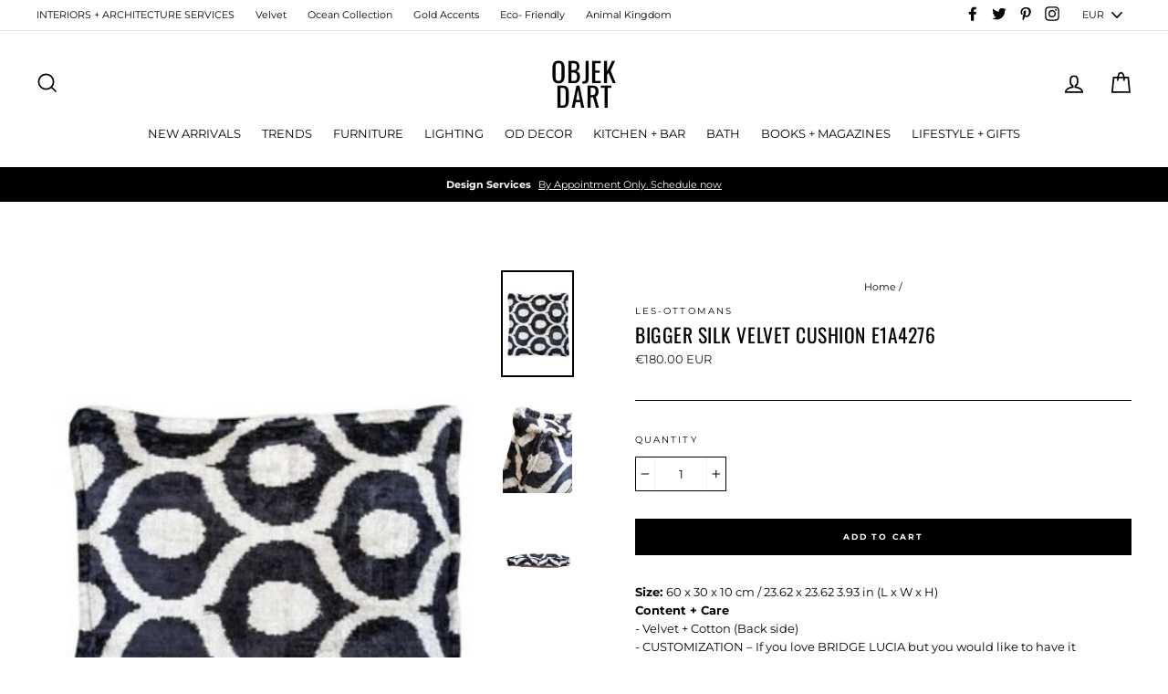

--- FILE ---
content_type: text/html; charset=utf-8
request_url: https://objekdart.com/products/bigger-silk-velvet-cushion-e1a4276
body_size: 25682
content:
<!doctype html>
<html class="no-js" lang="en">
<head>
  <meta charset="utf-8">
  <meta http-equiv="X-UA-Compatible" content="IE=edge,chrome=1">
  <meta name="viewport" content="width=device-width,initial-scale=1">
  <meta name="theme-color" content="#000000">
  <link rel="canonical" href="https://objekdart.com/products/bigger-silk-velvet-cushion-e1a4276">
  <meta name="format-detection" content="telephone=no"><link rel="shortcut icon" href="//objekdart.com/cdn/shop/files/ASPROUntitled-2_32x32.jpg?v=1614312613" type="image/png" />
  <title>BIGGER SILK VELVET CUSHION E1A4276
&ndash; Objek Dart
</title><meta name="description" content="Size: 60 x 30 x 10 cm / 23.62 x 23.62 3.93 in (L x W x H)Content + Care- Velvet + Cotton (Back side)- CUSTOMIZATION – If you love BRIDGE LUCIA but you would like to have it customized or altered in any way, please do not hesitate contact us- Delivery Time: 2-4 weeks- Spot Clean- Made in Italy, designed for Les-Ottomans"><meta property="og:site_name" content="Objek Dart">
  <meta property="og:url" content="https://objekdart.com/products/bigger-silk-velvet-cushion-e1a4276">
  <meta property="og:title" content="BIGGER SILK VELVET CUSHION E1A4276">
  <meta property="og:type" content="product">
  <meta property="og:description" content="Size: 60 x 30 x 10 cm / 23.62 x 23.62 3.93 in (L x W x H)Content + Care- Velvet + Cotton (Back side)- CUSTOMIZATION – If you love BRIDGE LUCIA but you would like to have it customized or altered in any way, please do not hesitate contact us- Delivery Time: 2-4 weeks- Spot Clean- Made in Italy, designed for Les-Ottomans"><meta property="og:price:amount" content="180.00">
    <meta property="og:price:currency" content="EUR"><meta property="og:image" content="http://objekdart.com/cdn/shop/products/bigger-silk-velvet-cushion-e1a4276_1200x630.jpg?v=1572120919"><meta property="og:image" content="http://objekdart.com/cdn/shop/products/bigger-silk-velvet-cushion-e1a4276_2_1200x630.jpg?v=1572120939"><meta property="og:image" content="http://objekdart.com/cdn/shop/products/bigger-silk-velvet-cushion-e1a4276_1_1200x630.jpg?v=1572120981">
  <meta property="og:image:secure_url" content="https://objekdart.com/cdn/shop/products/bigger-silk-velvet-cushion-e1a4276_1200x630.jpg?v=1572120919"><meta property="og:image:secure_url" content="https://objekdart.com/cdn/shop/products/bigger-silk-velvet-cushion-e1a4276_2_1200x630.jpg?v=1572120939"><meta property="og:image:secure_url" content="https://objekdart.com/cdn/shop/products/bigger-silk-velvet-cushion-e1a4276_1_1200x630.jpg?v=1572120981">
  <meta name="twitter:site" content="@ObjekDart">
  <meta name="twitter:card" content="summary_large_image">
  <meta name="twitter:title" content="BIGGER SILK VELVET CUSHION E1A4276">
  <meta name="twitter:description" content="Size: 60 x 30 x 10 cm / 23.62 x 23.62 3.93 in (L x W x H)Content + Care- Velvet + Cotton (Back side)- CUSTOMIZATION – If you love BRIDGE LUCIA but you would like to have it customized or altered in any way, please do not hesitate contact us- Delivery Time: 2-4 weeks- Spot Clean- Made in Italy, designed for Les-Ottomans">


  <style>
  @font-face {
  font-family: Oswald;
  font-weight: 400;
  font-style: normal;
  src: url("//objekdart.com/cdn/fonts/oswald/oswald_n4.7760ed7a63e536050f64bb0607ff70ce07a480bd.woff2") format("woff2"),
       url("//objekdart.com/cdn/fonts/oswald/oswald_n4.ae5e497f60fc686568afe76e9ff1872693c533e9.woff") format("woff");
}

  @font-face {
  font-family: Montserrat;
  font-weight: 400;
  font-style: normal;
  src: url("//objekdart.com/cdn/fonts/montserrat/montserrat_n4.81949fa0ac9fd2021e16436151e8eaa539321637.woff2") format("woff2"),
       url("//objekdart.com/cdn/fonts/montserrat/montserrat_n4.a6c632ca7b62da89c3594789ba828388aac693fe.woff") format("woff");
}


  @font-face {
  font-family: Montserrat;
  font-weight: 700;
  font-style: normal;
  src: url("//objekdart.com/cdn/fonts/montserrat/montserrat_n7.3c434e22befd5c18a6b4afadb1e3d77c128c7939.woff2") format("woff2"),
       url("//objekdart.com/cdn/fonts/montserrat/montserrat_n7.5d9fa6e2cae713c8fb539a9876489d86207fe957.woff") format("woff");
}

  @font-face {
  font-family: Montserrat;
  font-weight: 400;
  font-style: italic;
  src: url("//objekdart.com/cdn/fonts/montserrat/montserrat_i4.5a4ea298b4789e064f62a29aafc18d41f09ae59b.woff2") format("woff2"),
       url("//objekdart.com/cdn/fonts/montserrat/montserrat_i4.072b5869c5e0ed5b9d2021e4c2af132e16681ad2.woff") format("woff");
}

  @font-face {
  font-family: Montserrat;
  font-weight: 700;
  font-style: italic;
  src: url("//objekdart.com/cdn/fonts/montserrat/montserrat_i7.a0d4a463df4f146567d871890ffb3c80408e7732.woff2") format("woff2"),
       url("//objekdart.com/cdn/fonts/montserrat/montserrat_i7.f6ec9f2a0681acc6f8152c40921d2a4d2e1a2c78.woff") format("woff");
}

</style>

  <link href="//objekdart.com/cdn/shop/t/35/assets/theme.scss.css?v=62770648819733138691759259396" rel="stylesheet" type="text/css" media="all" />

  <style>
    .collection-item__title {
      font-size: 15px;
    }

    @media screen and (max-width: 768px) {
      .collection-item__title {
        font-size: 12.0px;
      }
    }
  </style>

  <script>
    document.documentElement.className = document.documentElement.className.replace('no-js', 'js');

    window.theme = window.theme || {};
    theme.strings = {
      addToCart: "Add to cart",
      soldOut: "Sold Out",
      unavailable: "Unavailable",
      stockLabel: "[count] in stock",
      savePrice: "Save [saved_amount]",
      cartSavings: "You're saving [savings]",
      cartEmpty: "Your cart is currently empty.",
      cartTermsConfirmation: "You must agree with the terms and conditions of sales to check out"
    };
    theme.settings = {
      cartType: "page",
      moneyFormat: "\u003cspan class=money\u003e€{{amount}} EUR\u003c\/span\u003e",
      recentlyViewedEnabled: false,
      quickView: true,
      themeVersion: "1.3.2"
    };
  </script>

  <script>window.performance && window.performance.mark && window.performance.mark('shopify.content_for_header.start');</script><meta name="google-site-verification" content="jhDFDSAOrJYriA76nVrkTIHvwXfzj7mab8KOGE9NGNc">
<meta id="shopify-digital-wallet" name="shopify-digital-wallet" content="/20369375332/digital_wallets/dialog">
<meta name="shopify-checkout-api-token" content="dc32f22f25f6e519b7e19ca73965c5b2">
<meta id="in-context-paypal-metadata" data-shop-id="20369375332" data-venmo-supported="false" data-environment="production" data-locale="en_US" data-paypal-v4="true" data-currency="EUR">
<link rel="alternate" hreflang="x-default" href="https://objekdart.com/products/bigger-silk-velvet-cushion-e1a4276">
<link rel="alternate" hreflang="en" href="https://objekdart.com/products/bigger-silk-velvet-cushion-e1a4276">
<link rel="alternate" hreflang="en-DE" href="https://objekdart.com/en-de/products/bigger-silk-velvet-cushion-e1a4276">
<link rel="alternate" type="application/json+oembed" href="https://objekdart.com/products/bigger-silk-velvet-cushion-e1a4276.oembed">
<script async="async" src="/checkouts/internal/preloads.js?locale=en-CY"></script>
<script id="shopify-features" type="application/json">{"accessToken":"dc32f22f25f6e519b7e19ca73965c5b2","betas":["rich-media-storefront-analytics"],"domain":"objekdart.com","predictiveSearch":true,"shopId":20369375332,"locale":"en"}</script>
<script>var Shopify = Shopify || {};
Shopify.shop = "objek-dart.myshopify.com";
Shopify.locale = "en";
Shopify.currency = {"active":"EUR","rate":"1.0"};
Shopify.country = "CY";
Shopify.theme = {"name":"Impulse","id":66471886948,"schema_name":"Impulse","schema_version":"1.3.2","theme_store_id":857,"role":"main"};
Shopify.theme.handle = "null";
Shopify.theme.style = {"id":null,"handle":null};
Shopify.cdnHost = "objekdart.com/cdn";
Shopify.routes = Shopify.routes || {};
Shopify.routes.root = "/";</script>
<script type="module">!function(o){(o.Shopify=o.Shopify||{}).modules=!0}(window);</script>
<script>!function(o){function n(){var o=[];function n(){o.push(Array.prototype.slice.apply(arguments))}return n.q=o,n}var t=o.Shopify=o.Shopify||{};t.loadFeatures=n(),t.autoloadFeatures=n()}(window);</script>
<script id="shop-js-analytics" type="application/json">{"pageType":"product"}</script>
<script defer="defer" async type="module" src="//objekdart.com/cdn/shopifycloud/shop-js/modules/v2/client.init-shop-cart-sync_C5BV16lS.en.esm.js"></script>
<script defer="defer" async type="module" src="//objekdart.com/cdn/shopifycloud/shop-js/modules/v2/chunk.common_CygWptCX.esm.js"></script>
<script type="module">
  await import("//objekdart.com/cdn/shopifycloud/shop-js/modules/v2/client.init-shop-cart-sync_C5BV16lS.en.esm.js");
await import("//objekdart.com/cdn/shopifycloud/shop-js/modules/v2/chunk.common_CygWptCX.esm.js");

  window.Shopify.SignInWithShop?.initShopCartSync?.({"fedCMEnabled":true,"windoidEnabled":true});

</script>
<script>(function() {
  var isLoaded = false;
  function asyncLoad() {
    if (isLoaded) return;
    isLoaded = true;
    var urls = ["\/\/cdn.ywxi.net\/js\/partner-shopify.js?shop=objek-dart.myshopify.com","https:\/\/chimpstatic.com\/mcjs-connected\/js\/users\/64b139d0580594e059177196e\/4d23c5d61dedd1ad21d897fcf.js?shop=objek-dart.myshopify.com","https:\/\/cdn.recovermycart.com\/scripts\/keepcart\/CartJS.min.js?shop=objek-dart.myshopify.com\u0026shop=objek-dart.myshopify.com","\/\/cdn.shopify.com\/proxy\/4bb321ec019470adcc481bd573b009c9155b3d5053bd07b3a9faf7470f5f54b4\/static.cdn.printful.com\/static\/js\/external\/shopify-product-customizer.js?v=0.28\u0026shop=objek-dart.myshopify.com\u0026sp-cache-control=cHVibGljLCBtYXgtYWdlPTkwMA"];
    for (var i = 0; i < urls.length; i++) {
      var s = document.createElement('script');
      s.type = 'text/javascript';
      s.async = true;
      s.src = urls[i];
      var x = document.getElementsByTagName('script')[0];
      x.parentNode.insertBefore(s, x);
    }
  };
  if(window.attachEvent) {
    window.attachEvent('onload', asyncLoad);
  } else {
    window.addEventListener('load', asyncLoad, false);
  }
})();</script>
<script id="__st">var __st={"a":20369375332,"offset":7200,"reqid":"2f166b71-42e0-4436-a1ec-a76cfe69a31f-1768609464","pageurl":"objekdart.com\/products\/bigger-silk-velvet-cushion-e1a4276","u":"e5ab21fbe148","p":"product","rtyp":"product","rid":4323592077399};</script>
<script>window.ShopifyPaypalV4VisibilityTracking = true;</script>
<script id="captcha-bootstrap">!function(){'use strict';const t='contact',e='account',n='new_comment',o=[[t,t],['blogs',n],['comments',n],[t,'customer']],c=[[e,'customer_login'],[e,'guest_login'],[e,'recover_customer_password'],[e,'create_customer']],r=t=>t.map((([t,e])=>`form[action*='/${t}']:not([data-nocaptcha='true']) input[name='form_type'][value='${e}']`)).join(','),a=t=>()=>t?[...document.querySelectorAll(t)].map((t=>t.form)):[];function s(){const t=[...o],e=r(t);return a(e)}const i='password',u='form_key',d=['recaptcha-v3-token','g-recaptcha-response','h-captcha-response',i],f=()=>{try{return window.sessionStorage}catch{return}},m='__shopify_v',_=t=>t.elements[u];function p(t,e,n=!1){try{const o=window.sessionStorage,c=JSON.parse(o.getItem(e)),{data:r}=function(t){const{data:e,action:n}=t;return t[m]||n?{data:e,action:n}:{data:t,action:n}}(c);for(const[e,n]of Object.entries(r))t.elements[e]&&(t.elements[e].value=n);n&&o.removeItem(e)}catch(o){console.error('form repopulation failed',{error:o})}}const l='form_type',E='cptcha';function T(t){t.dataset[E]=!0}const w=window,h=w.document,L='Shopify',v='ce_forms',y='captcha';let A=!1;((t,e)=>{const n=(g='f06e6c50-85a8-45c8-87d0-21a2b65856fe',I='https://cdn.shopify.com/shopifycloud/storefront-forms-hcaptcha/ce_storefront_forms_captcha_hcaptcha.v1.5.2.iife.js',D={infoText:'Protected by hCaptcha',privacyText:'Privacy',termsText:'Terms'},(t,e,n)=>{const o=w[L][v],c=o.bindForm;if(c)return c(t,g,e,D).then(n);var r;o.q.push([[t,g,e,D],n]),r=I,A||(h.body.append(Object.assign(h.createElement('script'),{id:'captcha-provider',async:!0,src:r})),A=!0)});var g,I,D;w[L]=w[L]||{},w[L][v]=w[L][v]||{},w[L][v].q=[],w[L][y]=w[L][y]||{},w[L][y].protect=function(t,e){n(t,void 0,e),T(t)},Object.freeze(w[L][y]),function(t,e,n,w,h,L){const[v,y,A,g]=function(t,e,n){const i=e?o:[],u=t?c:[],d=[...i,...u],f=r(d),m=r(i),_=r(d.filter((([t,e])=>n.includes(e))));return[a(f),a(m),a(_),s()]}(w,h,L),I=t=>{const e=t.target;return e instanceof HTMLFormElement?e:e&&e.form},D=t=>v().includes(t);t.addEventListener('submit',(t=>{const e=I(t);if(!e)return;const n=D(e)&&!e.dataset.hcaptchaBound&&!e.dataset.recaptchaBound,o=_(e),c=g().includes(e)&&(!o||!o.value);(n||c)&&t.preventDefault(),c&&!n&&(function(t){try{if(!f())return;!function(t){const e=f();if(!e)return;const n=_(t);if(!n)return;const o=n.value;o&&e.removeItem(o)}(t);const e=Array.from(Array(32),(()=>Math.random().toString(36)[2])).join('');!function(t,e){_(t)||t.append(Object.assign(document.createElement('input'),{type:'hidden',name:u})),t.elements[u].value=e}(t,e),function(t,e){const n=f();if(!n)return;const o=[...t.querySelectorAll(`input[type='${i}']`)].map((({name:t})=>t)),c=[...d,...o],r={};for(const[a,s]of new FormData(t).entries())c.includes(a)||(r[a]=s);n.setItem(e,JSON.stringify({[m]:1,action:t.action,data:r}))}(t,e)}catch(e){console.error('failed to persist form',e)}}(e),e.submit())}));const S=(t,e)=>{t&&!t.dataset[E]&&(n(t,e.some((e=>e===t))),T(t))};for(const o of['focusin','change'])t.addEventListener(o,(t=>{const e=I(t);D(e)&&S(e,y())}));const B=e.get('form_key'),M=e.get(l),P=B&&M;t.addEventListener('DOMContentLoaded',(()=>{const t=y();if(P)for(const e of t)e.elements[l].value===M&&p(e,B);[...new Set([...A(),...v().filter((t=>'true'===t.dataset.shopifyCaptcha))])].forEach((e=>S(e,t)))}))}(h,new URLSearchParams(w.location.search),n,t,e,['guest_login'])})(!0,!0)}();</script>
<script integrity="sha256-4kQ18oKyAcykRKYeNunJcIwy7WH5gtpwJnB7kiuLZ1E=" data-source-attribution="shopify.loadfeatures" defer="defer" src="//objekdart.com/cdn/shopifycloud/storefront/assets/storefront/load_feature-a0a9edcb.js" crossorigin="anonymous"></script>
<script data-source-attribution="shopify.dynamic_checkout.dynamic.init">var Shopify=Shopify||{};Shopify.PaymentButton=Shopify.PaymentButton||{isStorefrontPortableWallets:!0,init:function(){window.Shopify.PaymentButton.init=function(){};var t=document.createElement("script");t.src="https://objekdart.com/cdn/shopifycloud/portable-wallets/latest/portable-wallets.en.js",t.type="module",document.head.appendChild(t)}};
</script>
<script data-source-attribution="shopify.dynamic_checkout.buyer_consent">
  function portableWalletsHideBuyerConsent(e){var t=document.getElementById("shopify-buyer-consent"),n=document.getElementById("shopify-subscription-policy-button");t&&n&&(t.classList.add("hidden"),t.setAttribute("aria-hidden","true"),n.removeEventListener("click",e))}function portableWalletsShowBuyerConsent(e){var t=document.getElementById("shopify-buyer-consent"),n=document.getElementById("shopify-subscription-policy-button");t&&n&&(t.classList.remove("hidden"),t.removeAttribute("aria-hidden"),n.addEventListener("click",e))}window.Shopify?.PaymentButton&&(window.Shopify.PaymentButton.hideBuyerConsent=portableWalletsHideBuyerConsent,window.Shopify.PaymentButton.showBuyerConsent=portableWalletsShowBuyerConsent);
</script>
<script data-source-attribution="shopify.dynamic_checkout.cart.bootstrap">document.addEventListener("DOMContentLoaded",(function(){function t(){return document.querySelector("shopify-accelerated-checkout-cart, shopify-accelerated-checkout")}if(t())Shopify.PaymentButton.init();else{new MutationObserver((function(e,n){t()&&(Shopify.PaymentButton.init(),n.disconnect())})).observe(document.body,{childList:!0,subtree:!0})}}));
</script>
<link id="shopify-accelerated-checkout-styles" rel="stylesheet" media="screen" href="https://objekdart.com/cdn/shopifycloud/portable-wallets/latest/accelerated-checkout-backwards-compat.css" crossorigin="anonymous">
<style id="shopify-accelerated-checkout-cart">
        #shopify-buyer-consent {
  margin-top: 1em;
  display: inline-block;
  width: 100%;
}

#shopify-buyer-consent.hidden {
  display: none;
}

#shopify-subscription-policy-button {
  background: none;
  border: none;
  padding: 0;
  text-decoration: underline;
  font-size: inherit;
  cursor: pointer;
}

#shopify-subscription-policy-button::before {
  box-shadow: none;
}

      </style>

<script>window.performance && window.performance.mark && window.performance.mark('shopify.content_for_header.end');</script>
  <!--[if lt IE 9]>
<script src="//cdnjs.cloudflare.com/ajax/libs/html5shiv/3.7.2/html5shiv.min.js" type="text/javascript"></script>
<![endif]-->
<!--[if (lte IE 9) ]><script src="//objekdart.com/cdn/shop/t/35/assets/match-media.min.js?v=159635276924582161481549632172" type="text/javascript"></script><![endif]-->


  
  <script src="//objekdart.com/cdn/shop/t/35/assets/vendor.js" defer="defer"></script>



  
    <script src="/services/javascripts/currencies.js" defer="defer"></script>
    
  <script src="//objekdart.com/cdn/shop/t/35/assets/jquery.currencies.min.js" defer="defer"></script>


  

  
  <script src="//objekdart.com/cdn/shop/t/35/assets/theme.js?v=63450923484610529311549632185" defer="defer"></script>


<!-- BeginShopPopAddon --><script>  Shopify.shopPopSettings = {"proof_enabled":false,"proof_show_add_to_cart":true,"proof_mobile_enabled":true,"proof_mobile_position":"Bottom","proof_desktop_position":"Bottom Left","proof_show_on_product_page":true,"proof_hide_notification_after":30,"proof_display_time":6,"proof_interval_time":5,"proof_order_random":false,"proof_fetch_count":30,"proof_cycle":true,"proof_anonymize":true,"proof_anonymize_text":null,"proof_hours_before_obscure":48,"proof_sequential":true,"proof_top":10,"proof_left":10,"proof_right":10,"proof_bottom":10,"proof_background_color":"#fff","proof_font_color":"#333","proof_custom_css":null,"proof_border_radius":8,"proof_first_interval_time":1,"proof_locale":"en"};</script><!-- EndShopPopAddon -->

      <link href="//objekdart.com/cdn/shop/t/35/assets/paymentfont.scss.css?v=8875334344034989631759259394" rel="stylesheet" type="text/css" media="all" />
    
<link href="https://monorail-edge.shopifysvc.com" rel="dns-prefetch">
<script>(function(){if ("sendBeacon" in navigator && "performance" in window) {try {var session_token_from_headers = performance.getEntriesByType('navigation')[0].serverTiming.find(x => x.name == '_s').description;} catch {var session_token_from_headers = undefined;}var session_cookie_matches = document.cookie.match(/_shopify_s=([^;]*)/);var session_token_from_cookie = session_cookie_matches && session_cookie_matches.length === 2 ? session_cookie_matches[1] : "";var session_token = session_token_from_headers || session_token_from_cookie || "";function handle_abandonment_event(e) {var entries = performance.getEntries().filter(function(entry) {return /monorail-edge.shopifysvc.com/.test(entry.name);});if (!window.abandonment_tracked && entries.length === 0) {window.abandonment_tracked = true;var currentMs = Date.now();var navigation_start = performance.timing.navigationStart;var payload = {shop_id: 20369375332,url: window.location.href,navigation_start,duration: currentMs - navigation_start,session_token,page_type: "product"};window.navigator.sendBeacon("https://monorail-edge.shopifysvc.com/v1/produce", JSON.stringify({schema_id: "online_store_buyer_site_abandonment/1.1",payload: payload,metadata: {event_created_at_ms: currentMs,event_sent_at_ms: currentMs}}));}}window.addEventListener('pagehide', handle_abandonment_event);}}());</script>
<script id="web-pixels-manager-setup">(function e(e,d,r,n,o){if(void 0===o&&(o={}),!Boolean(null===(a=null===(i=window.Shopify)||void 0===i?void 0:i.analytics)||void 0===a?void 0:a.replayQueue)){var i,a;window.Shopify=window.Shopify||{};var t=window.Shopify;t.analytics=t.analytics||{};var s=t.analytics;s.replayQueue=[],s.publish=function(e,d,r){return s.replayQueue.push([e,d,r]),!0};try{self.performance.mark("wpm:start")}catch(e){}var l=function(){var e={modern:/Edge?\/(1{2}[4-9]|1[2-9]\d|[2-9]\d{2}|\d{4,})\.\d+(\.\d+|)|Firefox\/(1{2}[4-9]|1[2-9]\d|[2-9]\d{2}|\d{4,})\.\d+(\.\d+|)|Chrom(ium|e)\/(9{2}|\d{3,})\.\d+(\.\d+|)|(Maci|X1{2}).+ Version\/(15\.\d+|(1[6-9]|[2-9]\d|\d{3,})\.\d+)([,.]\d+|)( \(\w+\)|)( Mobile\/\w+|) Safari\/|Chrome.+OPR\/(9{2}|\d{3,})\.\d+\.\d+|(CPU[ +]OS|iPhone[ +]OS|CPU[ +]iPhone|CPU IPhone OS|CPU iPad OS)[ +]+(15[._]\d+|(1[6-9]|[2-9]\d|\d{3,})[._]\d+)([._]\d+|)|Android:?[ /-](13[3-9]|1[4-9]\d|[2-9]\d{2}|\d{4,})(\.\d+|)(\.\d+|)|Android.+Firefox\/(13[5-9]|1[4-9]\d|[2-9]\d{2}|\d{4,})\.\d+(\.\d+|)|Android.+Chrom(ium|e)\/(13[3-9]|1[4-9]\d|[2-9]\d{2}|\d{4,})\.\d+(\.\d+|)|SamsungBrowser\/([2-9]\d|\d{3,})\.\d+/,legacy:/Edge?\/(1[6-9]|[2-9]\d|\d{3,})\.\d+(\.\d+|)|Firefox\/(5[4-9]|[6-9]\d|\d{3,})\.\d+(\.\d+|)|Chrom(ium|e)\/(5[1-9]|[6-9]\d|\d{3,})\.\d+(\.\d+|)([\d.]+$|.*Safari\/(?![\d.]+ Edge\/[\d.]+$))|(Maci|X1{2}).+ Version\/(10\.\d+|(1[1-9]|[2-9]\d|\d{3,})\.\d+)([,.]\d+|)( \(\w+\)|)( Mobile\/\w+|) Safari\/|Chrome.+OPR\/(3[89]|[4-9]\d|\d{3,})\.\d+\.\d+|(CPU[ +]OS|iPhone[ +]OS|CPU[ +]iPhone|CPU IPhone OS|CPU iPad OS)[ +]+(10[._]\d+|(1[1-9]|[2-9]\d|\d{3,})[._]\d+)([._]\d+|)|Android:?[ /-](13[3-9]|1[4-9]\d|[2-9]\d{2}|\d{4,})(\.\d+|)(\.\d+|)|Mobile Safari.+OPR\/([89]\d|\d{3,})\.\d+\.\d+|Android.+Firefox\/(13[5-9]|1[4-9]\d|[2-9]\d{2}|\d{4,})\.\d+(\.\d+|)|Android.+Chrom(ium|e)\/(13[3-9]|1[4-9]\d|[2-9]\d{2}|\d{4,})\.\d+(\.\d+|)|Android.+(UC? ?Browser|UCWEB|U3)[ /]?(15\.([5-9]|\d{2,})|(1[6-9]|[2-9]\d|\d{3,})\.\d+)\.\d+|SamsungBrowser\/(5\.\d+|([6-9]|\d{2,})\.\d+)|Android.+MQ{2}Browser\/(14(\.(9|\d{2,})|)|(1[5-9]|[2-9]\d|\d{3,})(\.\d+|))(\.\d+|)|K[Aa][Ii]OS\/(3\.\d+|([4-9]|\d{2,})\.\d+)(\.\d+|)/},d=e.modern,r=e.legacy,n=navigator.userAgent;return n.match(d)?"modern":n.match(r)?"legacy":"unknown"}(),u="modern"===l?"modern":"legacy",c=(null!=n?n:{modern:"",legacy:""})[u],f=function(e){return[e.baseUrl,"/wpm","/b",e.hashVersion,"modern"===e.buildTarget?"m":"l",".js"].join("")}({baseUrl:d,hashVersion:r,buildTarget:u}),m=function(e){var d=e.version,r=e.bundleTarget,n=e.surface,o=e.pageUrl,i=e.monorailEndpoint;return{emit:function(e){var a=e.status,t=e.errorMsg,s=(new Date).getTime(),l=JSON.stringify({metadata:{event_sent_at_ms:s},events:[{schema_id:"web_pixels_manager_load/3.1",payload:{version:d,bundle_target:r,page_url:o,status:a,surface:n,error_msg:t},metadata:{event_created_at_ms:s}}]});if(!i)return console&&console.warn&&console.warn("[Web Pixels Manager] No Monorail endpoint provided, skipping logging."),!1;try{return self.navigator.sendBeacon.bind(self.navigator)(i,l)}catch(e){}var u=new XMLHttpRequest;try{return u.open("POST",i,!0),u.setRequestHeader("Content-Type","text/plain"),u.send(l),!0}catch(e){return console&&console.warn&&console.warn("[Web Pixels Manager] Got an unhandled error while logging to Monorail."),!1}}}}({version:r,bundleTarget:l,surface:e.surface,pageUrl:self.location.href,monorailEndpoint:e.monorailEndpoint});try{o.browserTarget=l,function(e){var d=e.src,r=e.async,n=void 0===r||r,o=e.onload,i=e.onerror,a=e.sri,t=e.scriptDataAttributes,s=void 0===t?{}:t,l=document.createElement("script"),u=document.querySelector("head"),c=document.querySelector("body");if(l.async=n,l.src=d,a&&(l.integrity=a,l.crossOrigin="anonymous"),s)for(var f in s)if(Object.prototype.hasOwnProperty.call(s,f))try{l.dataset[f]=s[f]}catch(e){}if(o&&l.addEventListener("load",o),i&&l.addEventListener("error",i),u)u.appendChild(l);else{if(!c)throw new Error("Did not find a head or body element to append the script");c.appendChild(l)}}({src:f,async:!0,onload:function(){if(!function(){var e,d;return Boolean(null===(d=null===(e=window.Shopify)||void 0===e?void 0:e.analytics)||void 0===d?void 0:d.initialized)}()){var d=window.webPixelsManager.init(e)||void 0;if(d){var r=window.Shopify.analytics;r.replayQueue.forEach((function(e){var r=e[0],n=e[1],o=e[2];d.publishCustomEvent(r,n,o)})),r.replayQueue=[],r.publish=d.publishCustomEvent,r.visitor=d.visitor,r.initialized=!0}}},onerror:function(){return m.emit({status:"failed",errorMsg:"".concat(f," has failed to load")})},sri:function(e){var d=/^sha384-[A-Za-z0-9+/=]+$/;return"string"==typeof e&&d.test(e)}(c)?c:"",scriptDataAttributes:o}),m.emit({status:"loading"})}catch(e){m.emit({status:"failed",errorMsg:(null==e?void 0:e.message)||"Unknown error"})}}})({shopId: 20369375332,storefrontBaseUrl: "https://objekdart.com",extensionsBaseUrl: "https://extensions.shopifycdn.com/cdn/shopifycloud/web-pixels-manager",monorailEndpoint: "https://monorail-edge.shopifysvc.com/unstable/produce_batch",surface: "storefront-renderer",enabledBetaFlags: ["2dca8a86"],webPixelsConfigList: [{"id":"184287556","eventPayloadVersion":"v1","runtimeContext":"LAX","scriptVersion":"1","type":"CUSTOM","privacyPurposes":["ANALYTICS"],"name":"Google Analytics tag (migrated)"},{"id":"shopify-app-pixel","configuration":"{}","eventPayloadVersion":"v1","runtimeContext":"STRICT","scriptVersion":"0450","apiClientId":"shopify-pixel","type":"APP","privacyPurposes":["ANALYTICS","MARKETING"]},{"id":"shopify-custom-pixel","eventPayloadVersion":"v1","runtimeContext":"LAX","scriptVersion":"0450","apiClientId":"shopify-pixel","type":"CUSTOM","privacyPurposes":["ANALYTICS","MARKETING"]}],isMerchantRequest: false,initData: {"shop":{"name":"Objek Dart","paymentSettings":{"currencyCode":"EUR"},"myshopifyDomain":"objek-dart.myshopify.com","countryCode":"CY","storefrontUrl":"https:\/\/objekdart.com"},"customer":null,"cart":null,"checkout":null,"productVariants":[{"price":{"amount":180.0,"currencyCode":"EUR"},"product":{"title":"BIGGER SILK VELVET CUSHION E1A4276","vendor":"Les-Ottomans","id":"4323592077399","untranslatedTitle":"BIGGER SILK VELVET CUSHION E1A4276","url":"\/products\/bigger-silk-velvet-cushion-e1a4276","type":"Floor Pillows + Soft Seating"},"id":"31011368992855","image":{"src":"\/\/objekdart.com\/cdn\/shop\/products\/bigger-silk-velvet-cushion-e1a4276.jpg?v=1572120919"},"sku":"","title":"Default Title","untranslatedTitle":"Default Title"}],"purchasingCompany":null},},"https://objekdart.com/cdn","fcfee988w5aeb613cpc8e4bc33m6693e112",{"modern":"","legacy":""},{"shopId":"20369375332","storefrontBaseUrl":"https:\/\/objekdart.com","extensionBaseUrl":"https:\/\/extensions.shopifycdn.com\/cdn\/shopifycloud\/web-pixels-manager","surface":"storefront-renderer","enabledBetaFlags":"[\"2dca8a86\"]","isMerchantRequest":"false","hashVersion":"fcfee988w5aeb613cpc8e4bc33m6693e112","publish":"custom","events":"[[\"page_viewed\",{}],[\"product_viewed\",{\"productVariant\":{\"price\":{\"amount\":180.0,\"currencyCode\":\"EUR\"},\"product\":{\"title\":\"BIGGER SILK VELVET CUSHION E1A4276\",\"vendor\":\"Les-Ottomans\",\"id\":\"4323592077399\",\"untranslatedTitle\":\"BIGGER SILK VELVET CUSHION E1A4276\",\"url\":\"\/products\/bigger-silk-velvet-cushion-e1a4276\",\"type\":\"Floor Pillows + Soft Seating\"},\"id\":\"31011368992855\",\"image\":{\"src\":\"\/\/objekdart.com\/cdn\/shop\/products\/bigger-silk-velvet-cushion-e1a4276.jpg?v=1572120919\"},\"sku\":\"\",\"title\":\"Default Title\",\"untranslatedTitle\":\"Default Title\"}}]]"});</script><script>
  window.ShopifyAnalytics = window.ShopifyAnalytics || {};
  window.ShopifyAnalytics.meta = window.ShopifyAnalytics.meta || {};
  window.ShopifyAnalytics.meta.currency = 'EUR';
  var meta = {"product":{"id":4323592077399,"gid":"gid:\/\/shopify\/Product\/4323592077399","vendor":"Les-Ottomans","type":"Floor Pillows + Soft Seating","handle":"bigger-silk-velvet-cushion-e1a4276","variants":[{"id":31011368992855,"price":18000,"name":"BIGGER SILK VELVET CUSHION E1A4276","public_title":null,"sku":""}],"remote":false},"page":{"pageType":"product","resourceType":"product","resourceId":4323592077399,"requestId":"2f166b71-42e0-4436-a1ec-a76cfe69a31f-1768609464"}};
  for (var attr in meta) {
    window.ShopifyAnalytics.meta[attr] = meta[attr];
  }
</script>
<script class="analytics">
  (function () {
    var customDocumentWrite = function(content) {
      var jquery = null;

      if (window.jQuery) {
        jquery = window.jQuery;
      } else if (window.Checkout && window.Checkout.$) {
        jquery = window.Checkout.$;
      }

      if (jquery) {
        jquery('body').append(content);
      }
    };

    var hasLoggedConversion = function(token) {
      if (token) {
        return document.cookie.indexOf('loggedConversion=' + token) !== -1;
      }
      return false;
    }

    var setCookieIfConversion = function(token) {
      if (token) {
        var twoMonthsFromNow = new Date(Date.now());
        twoMonthsFromNow.setMonth(twoMonthsFromNow.getMonth() + 2);

        document.cookie = 'loggedConversion=' + token + '; expires=' + twoMonthsFromNow;
      }
    }

    var trekkie = window.ShopifyAnalytics.lib = window.trekkie = window.trekkie || [];
    if (trekkie.integrations) {
      return;
    }
    trekkie.methods = [
      'identify',
      'page',
      'ready',
      'track',
      'trackForm',
      'trackLink'
    ];
    trekkie.factory = function(method) {
      return function() {
        var args = Array.prototype.slice.call(arguments);
        args.unshift(method);
        trekkie.push(args);
        return trekkie;
      };
    };
    for (var i = 0; i < trekkie.methods.length; i++) {
      var key = trekkie.methods[i];
      trekkie[key] = trekkie.factory(key);
    }
    trekkie.load = function(config) {
      trekkie.config = config || {};
      trekkie.config.initialDocumentCookie = document.cookie;
      var first = document.getElementsByTagName('script')[0];
      var script = document.createElement('script');
      script.type = 'text/javascript';
      script.onerror = function(e) {
        var scriptFallback = document.createElement('script');
        scriptFallback.type = 'text/javascript';
        scriptFallback.onerror = function(error) {
                var Monorail = {
      produce: function produce(monorailDomain, schemaId, payload) {
        var currentMs = new Date().getTime();
        var event = {
          schema_id: schemaId,
          payload: payload,
          metadata: {
            event_created_at_ms: currentMs,
            event_sent_at_ms: currentMs
          }
        };
        return Monorail.sendRequest("https://" + monorailDomain + "/v1/produce", JSON.stringify(event));
      },
      sendRequest: function sendRequest(endpointUrl, payload) {
        // Try the sendBeacon API
        if (window && window.navigator && typeof window.navigator.sendBeacon === 'function' && typeof window.Blob === 'function' && !Monorail.isIos12()) {
          var blobData = new window.Blob([payload], {
            type: 'text/plain'
          });

          if (window.navigator.sendBeacon(endpointUrl, blobData)) {
            return true;
          } // sendBeacon was not successful

        } // XHR beacon

        var xhr = new XMLHttpRequest();

        try {
          xhr.open('POST', endpointUrl);
          xhr.setRequestHeader('Content-Type', 'text/plain');
          xhr.send(payload);
        } catch (e) {
          console.log(e);
        }

        return false;
      },
      isIos12: function isIos12() {
        return window.navigator.userAgent.lastIndexOf('iPhone; CPU iPhone OS 12_') !== -1 || window.navigator.userAgent.lastIndexOf('iPad; CPU OS 12_') !== -1;
      }
    };
    Monorail.produce('monorail-edge.shopifysvc.com',
      'trekkie_storefront_load_errors/1.1',
      {shop_id: 20369375332,
      theme_id: 66471886948,
      app_name: "storefront",
      context_url: window.location.href,
      source_url: "//objekdart.com/cdn/s/trekkie.storefront.cd680fe47e6c39ca5d5df5f0a32d569bc48c0f27.min.js"});

        };
        scriptFallback.async = true;
        scriptFallback.src = '//objekdart.com/cdn/s/trekkie.storefront.cd680fe47e6c39ca5d5df5f0a32d569bc48c0f27.min.js';
        first.parentNode.insertBefore(scriptFallback, first);
      };
      script.async = true;
      script.src = '//objekdart.com/cdn/s/trekkie.storefront.cd680fe47e6c39ca5d5df5f0a32d569bc48c0f27.min.js';
      first.parentNode.insertBefore(script, first);
    };
    trekkie.load(
      {"Trekkie":{"appName":"storefront","development":false,"defaultAttributes":{"shopId":20369375332,"isMerchantRequest":null,"themeId":66471886948,"themeCityHash":"12855707002172527189","contentLanguage":"en","currency":"EUR","eventMetadataId":"ba65801b-1e71-46eb-ba44-fe604c63637c"},"isServerSideCookieWritingEnabled":true,"monorailRegion":"shop_domain","enabledBetaFlags":["65f19447"]},"Session Attribution":{},"S2S":{"facebookCapiEnabled":true,"source":"trekkie-storefront-renderer","apiClientId":580111}}
    );

    var loaded = false;
    trekkie.ready(function() {
      if (loaded) return;
      loaded = true;

      window.ShopifyAnalytics.lib = window.trekkie;

      var originalDocumentWrite = document.write;
      document.write = customDocumentWrite;
      try { window.ShopifyAnalytics.merchantGoogleAnalytics.call(this); } catch(error) {};
      document.write = originalDocumentWrite;

      window.ShopifyAnalytics.lib.page(null,{"pageType":"product","resourceType":"product","resourceId":4323592077399,"requestId":"2f166b71-42e0-4436-a1ec-a76cfe69a31f-1768609464","shopifyEmitted":true});

      var match = window.location.pathname.match(/checkouts\/(.+)\/(thank_you|post_purchase)/)
      var token = match? match[1]: undefined;
      if (!hasLoggedConversion(token)) {
        setCookieIfConversion(token);
        window.ShopifyAnalytics.lib.track("Viewed Product",{"currency":"EUR","variantId":31011368992855,"productId":4323592077399,"productGid":"gid:\/\/shopify\/Product\/4323592077399","name":"BIGGER SILK VELVET CUSHION E1A4276","price":"180.00","sku":"","brand":"Les-Ottomans","variant":null,"category":"Floor Pillows + Soft Seating","nonInteraction":true,"remote":false},undefined,undefined,{"shopifyEmitted":true});
      window.ShopifyAnalytics.lib.track("monorail:\/\/trekkie_storefront_viewed_product\/1.1",{"currency":"EUR","variantId":31011368992855,"productId":4323592077399,"productGid":"gid:\/\/shopify\/Product\/4323592077399","name":"BIGGER SILK VELVET CUSHION E1A4276","price":"180.00","sku":"","brand":"Les-Ottomans","variant":null,"category":"Floor Pillows + Soft Seating","nonInteraction":true,"remote":false,"referer":"https:\/\/objekdart.com\/products\/bigger-silk-velvet-cushion-e1a4276"});
      }
    });


        var eventsListenerScript = document.createElement('script');
        eventsListenerScript.async = true;
        eventsListenerScript.src = "//objekdart.com/cdn/shopifycloud/storefront/assets/shop_events_listener-3da45d37.js";
        document.getElementsByTagName('head')[0].appendChild(eventsListenerScript);

})();</script>
  <script>
  if (!window.ga || (window.ga && typeof window.ga !== 'function')) {
    window.ga = function ga() {
      (window.ga.q = window.ga.q || []).push(arguments);
      if (window.Shopify && window.Shopify.analytics && typeof window.Shopify.analytics.publish === 'function') {
        window.Shopify.analytics.publish("ga_stub_called", {}, {sendTo: "google_osp_migration"});
      }
      console.error("Shopify's Google Analytics stub called with:", Array.from(arguments), "\nSee https://help.shopify.com/manual/promoting-marketing/pixels/pixel-migration#google for more information.");
    };
    if (window.Shopify && window.Shopify.analytics && typeof window.Shopify.analytics.publish === 'function') {
      window.Shopify.analytics.publish("ga_stub_initialized", {}, {sendTo: "google_osp_migration"});
    }
  }
</script>
<script
  defer
  src="https://objekdart.com/cdn/shopifycloud/perf-kit/shopify-perf-kit-3.0.4.min.js"
  data-application="storefront-renderer"
  data-shop-id="20369375332"
  data-render-region="gcp-us-east1"
  data-page-type="product"
  data-theme-instance-id="66471886948"
  data-theme-name="Impulse"
  data-theme-version="1.3.2"
  data-monorail-region="shop_domain"
  data-resource-timing-sampling-rate="10"
  data-shs="true"
  data-shs-beacon="true"
  data-shs-export-with-fetch="true"
  data-shs-logs-sample-rate="1"
  data-shs-beacon-endpoint="https://objekdart.com/api/collect"
></script>
</head>

<meta name="p:domain_verify" content="d61eb8f28ad83ac5350ada6c7eeae5a3"/>

<body class="template-product currencies-enabled" data-transitions="false">

  
  

  <a class="in-page-link visually-hidden skip-link" href="#MainContent">Skip to content</a>

  <div id="PageContainer" class="page-container">
    <div class="transition-body">

    <div id="shopify-section-header" class="shopify-section">




<div id="NavDrawer" class="drawer drawer--left">
  <div class="drawer__fixed-header drawer__fixed-header--full">
    <div class="drawer__header drawer__header--full appear-animation appear-delay-1">
      <div class="h2 drawer__title">
        
  <span
    class="currency-picker__wrapper currency-picker--drawer">
    <label for="CurrencyPicker-drawer" class="visually-hidden">Pick a currency</label>
    <select class="currency-input" id="CurrencyPicker-drawer" name="currencies"><option value="EUR" selected="selected">EUR</option>
    
      
    
      
      <option value="USD">USD</option>
      
    
      
      <option value="CAD">CAD</option>
      
    
      
      <option value="INR">INR</option>
      
    
      
      <option value="GBP">GBP</option>
      
    
      
      <option value="AUD">AUD</option>
      
    
      
      <option value="JPY">JPY</option>
      
    
    </select>
  </span>


      </div>
      <div class="drawer__close">
        <button type="button" class="drawer__close-button js-drawer-close">
          <svg aria-hidden="true" focusable="false" role="presentation" class="icon icon-close" viewBox="0 0 64 64"><defs><style>.cls-1{fill:none;stroke:#000;stroke-miterlimit:10;stroke-width:2px}</style></defs><path class="cls-1" d="M19 17.61l27.12 27.13m0-27.12L19 44.74"/></svg>
          <span class="icon__fallback-text">Close menu</span>
        </button>
      </div>
    </div>
  </div>
  <div class="drawer__inner">

    <ul class="mobile-nav" role="navigation" aria-label="Primary">
      


        <li class="mobile-nav__item appear-animation appear-delay-2">
          
            <a href="/collections/new-arrivals" class="mobile-nav__link mobile-nav__link--top-level" >NEW ARRIVALS</a>
          

          
        </li>
      


        <li class="mobile-nav__item appear-animation appear-delay-3">
          
            <div class="mobile-nav__has-sublist">
              
                <a href="/collections/trends"
                  class="mobile-nav__link mobile-nav__link--top-level"
                  id="Label-trends"
                  >
                  TRENDS
                </a>
                <div class="mobile-nav__toggle">
                  <button type="button"
                    aria-controls="Linklist-trends"
                    
                    class="collapsible-trigger collapsible--auto-height ">
                    <span class="collapsible-trigger__icon collapsible-trigger__icon--open" role="presentation">
  <svg aria-hidden="true" focusable="false" role="presentation" class="icon icon--wide icon-chevron-down" viewBox="0 0 28 16"><path d="M1.57 1.59l12.76 12.77L27.1 1.59" stroke-width="2" stroke="#000" fill="none" fill-rule="evenodd"/></svg>
</span>

                  </button>
                </div>
              
            </div>
          

          
            <div id="Linklist-trends"
              class="mobile-nav__sublist collapsible-content collapsible-content--all "
              aria-labelledby="Label-trends"
              >
              <div class="collapsible-content__inner">
                <ul class="mobile-nav__sublist">
                  


                    <li class="mobile-nav__item">
                      <div class="mobile-nav__child-item">
                        
                          <a href="/collections/animal-kingdom"
                            class="mobile-nav__link"
                            id="Sublabel-animal-kingdom"
                            >
                            Animal Kingdom
                          </a>
                        
                        
                      </div>

                      
                    </li>
                  


                    <li class="mobile-nav__item">
                      <div class="mobile-nav__child-item">
                        
                          <a href="/collections/eco-friendly"
                            class="mobile-nav__link"
                            id="Sublabel-eco-friendly"
                            >
                            Eco-Friendly
                          </a>
                        
                        
                      </div>

                      
                    </li>
                  


                    <li class="mobile-nav__item">
                      <div class="mobile-nav__child-item">
                        
                          <a href="/collections/gold-accents"
                            class="mobile-nav__link"
                            id="Sublabel-gold-accents"
                            >
                            Gold Accents
                          </a>
                        
                        
                      </div>

                      
                    </li>
                  


                    <li class="mobile-nav__item">
                      <div class="mobile-nav__child-item">
                        
                          <a href="/collections/objek-exclusives"
                            class="mobile-nav__link"
                            id="Sublabel-objek-exclusives"
                            >
                            Objek Exclusives
                          </a>
                        
                        
                      </div>

                      
                    </li>
                  


                    <li class="mobile-nav__item">
                      <div class="mobile-nav__child-item">
                        
                          <a href="/collections/ocean-collection"
                            class="mobile-nav__link"
                            id="Sublabel-ocean-collection"
                            >
                            Ocean Collection 
                          </a>
                        
                        
                      </div>

                      
                    </li>
                  


                    <li class="mobile-nav__item">
                      <div class="mobile-nav__child-item">
                        
                          <a href="/collections/limited-edition"
                            class="mobile-nav__link"
                            id="Sublabel-limited-edition"
                            >
                            Limited Edition
                          </a>
                        
                        
                      </div>

                      
                    </li>
                  


                    <li class="mobile-nav__item">
                      <div class="mobile-nav__child-item">
                        
                          <a href="/collections/velvet"
                            class="mobile-nav__link"
                            id="Sublabel-velvet"
                            >
                            Velvet
                          </a>
                        
                        
                      </div>

                      
                    </li>
                  
                </ul>
              </div>
            </div>
          
        </li>
      


        <li class="mobile-nav__item appear-animation appear-delay-4">
          
            <div class="mobile-nav__has-sublist">
              
                <a href="/collections/furniture"
                  class="mobile-nav__link mobile-nav__link--top-level"
                  id="Label-furniture"
                  >
                  FURNITURE
                </a>
                <div class="mobile-nav__toggle">
                  <button type="button"
                    aria-controls="Linklist-furniture"
                    
                    class="collapsible-trigger collapsible--auto-height ">
                    <span class="collapsible-trigger__icon collapsible-trigger__icon--open" role="presentation">
  <svg aria-hidden="true" focusable="false" role="presentation" class="icon icon--wide icon-chevron-down" viewBox="0 0 28 16"><path d="M1.57 1.59l12.76 12.77L27.1 1.59" stroke-width="2" stroke="#000" fill="none" fill-rule="evenodd"/></svg>
</span>

                  </button>
                </div>
              
            </div>
          

          
            <div id="Linklist-furniture"
              class="mobile-nav__sublist collapsible-content collapsible-content--all "
              aria-labelledby="Label-furniture"
              >
              <div class="collapsible-content__inner">
                <ul class="mobile-nav__sublist">
                  


                    <li class="mobile-nav__item">
                      <div class="mobile-nav__child-item">
                        
                          <a href="https://objekdart.com/collections/outdoor-furniture"
                            class="mobile-nav__link"
                            id="Sublabel-outdoor-furniture"
                            >
                            Outdoor Furniture
                          </a>
                        
                        
                      </div>

                      
                    </li>
                  


                    <li class="mobile-nav__item">
                      <div class="mobile-nav__child-item">
                        
                          <a href="/collections/ottomans-benches-stools"
                            class="mobile-nav__link"
                            id="Sublabel-seating"
                            >
                            Seating
                          </a>
                        
                        
                      </div>

                      
                    </li>
                  


                    <li class="mobile-nav__item">
                      <div class="mobile-nav__child-item">
                        
                          <a href="/collections/sofas"
                            class="mobile-nav__link"
                            id="Sublabel-sofas"
                            >
                            Sofas
                          </a>
                        
                        
                      </div>

                      
                    </li>
                  


                    <li class="mobile-nav__item">
                      <div class="mobile-nav__child-item">
                        
                          <a href="/collections/storage"
                            class="mobile-nav__link"
                            id="Sublabel-storage-shelving"
                            >
                            Storage + Shelving
                          </a>
                        
                        
                      </div>

                      
                    </li>
                  


                    <li class="mobile-nav__item">
                      <div class="mobile-nav__child-item">
                        
                          <a href="/collections/tables"
                            class="mobile-nav__link"
                            id="Sublabel-tables-desks"
                            >
                            Tables + Desks
                          </a>
                        
                        
                      </div>

                      
                    </li>
                  
                </ul>
              </div>
            </div>
          
        </li>
      


        <li class="mobile-nav__item appear-animation appear-delay-5">
          
            <div class="mobile-nav__has-sublist">
              
                <a href="/collections/lighting"
                  class="mobile-nav__link mobile-nav__link--top-level"
                  id="Label-lighting"
                  >
                  LIGHTING
                </a>
                <div class="mobile-nav__toggle">
                  <button type="button"
                    aria-controls="Linklist-lighting"
                    
                    class="collapsible-trigger collapsible--auto-height ">
                    <span class="collapsible-trigger__icon collapsible-trigger__icon--open" role="presentation">
  <svg aria-hidden="true" focusable="false" role="presentation" class="icon icon--wide icon-chevron-down" viewBox="0 0 28 16"><path d="M1.57 1.59l12.76 12.77L27.1 1.59" stroke-width="2" stroke="#000" fill="none" fill-rule="evenodd"/></svg>
</span>

                  </button>
                </div>
              
            </div>
          

          
            <div id="Linklist-lighting"
              class="mobile-nav__sublist collapsible-content collapsible-content--all "
              aria-labelledby="Label-lighting"
              >
              <div class="collapsible-content__inner">
                <ul class="mobile-nav__sublist">
                  


                    <li class="mobile-nav__item">
                      <div class="mobile-nav__child-item">
                        
                          <a href="/collections/ceiling"
                            class="mobile-nav__link"
                            id="Sublabel-ceiling-lights"
                            >
                            Ceiling Lights
                          </a>
                        
                        
                      </div>

                      
                    </li>
                  


                    <li class="mobile-nav__item">
                      <div class="mobile-nav__child-item">
                        
                          <a href="/collections/floor"
                            class="mobile-nav__link"
                            id="Sublabel-floor-lamps"
                            >
                            Floor Lamps
                          </a>
                        
                        
                      </div>

                      
                    </li>
                  


                    <li class="mobile-nav__item">
                      <div class="mobile-nav__child-item">
                        
                          <a href="/collections/table-lamp"
                            class="mobile-nav__link"
                            id="Sublabel-table-lamps"
                            >
                            Table Lamps 
                          </a>
                        
                        
                      </div>

                      
                    </li>
                  


                    <li class="mobile-nav__item">
                      <div class="mobile-nav__child-item">
                        
                          <a href="/collections/wall"
                            class="mobile-nav__link"
                            id="Sublabel-wall-lights"
                            >
                            Wall Lights
                          </a>
                        
                        
                      </div>

                      
                    </li>
                  
                </ul>
              </div>
            </div>
          
        </li>
      


        <li class="mobile-nav__item appear-animation appear-delay-6">
          
            <div class="mobile-nav__has-sublist">
              
                <a href="/collections/od-decor"
                  class="mobile-nav__link mobile-nav__link--top-level"
                  id="Label-od-decor"
                  >
                  OD DECOR
                </a>
                <div class="mobile-nav__toggle">
                  <button type="button"
                    aria-controls="Linklist-od-decor"
                    
                    class="collapsible-trigger collapsible--auto-height ">
                    <span class="collapsible-trigger__icon collapsible-trigger__icon--open" role="presentation">
  <svg aria-hidden="true" focusable="false" role="presentation" class="icon icon--wide icon-chevron-down" viewBox="0 0 28 16"><path d="M1.57 1.59l12.76 12.77L27.1 1.59" stroke-width="2" stroke="#000" fill="none" fill-rule="evenodd"/></svg>
</span>

                  </button>
                </div>
              
            </div>
          

          
            <div id="Linklist-od-decor"
              class="mobile-nav__sublist collapsible-content collapsible-content--all "
              aria-labelledby="Label-od-decor"
              >
              <div class="collapsible-content__inner">
                <ul class="mobile-nav__sublist">
                  


                    <li class="mobile-nav__item">
                      <div class="mobile-nav__child-item">
                        
                          <a href="/collections/home-accents"
                            class="mobile-nav__link"
                            id="Sublabel-home-accents"
                            >
                            HOME ACCENTS
                          </a>
                        
                        
                          <button type="button"
                            aria-controls="Sublinklist-od-decor-home-accents"
                            class="collapsible-trigger ">
                            <span class="collapsible-trigger__icon collapsible-trigger__icon--circle collapsible-trigger__icon--open" role="presentation">
  <svg aria-hidden="true" focusable="false" role="presentation" class="icon icon--wide icon-chevron-down" viewBox="0 0 28 16"><path d="M1.57 1.59l12.76 12.77L27.1 1.59" stroke-width="2" stroke="#000" fill="none" fill-rule="evenodd"/></svg>
</span>

                          </button>
                        
                      </div>

                      
                        <div
                          id="Sublinklist-od-decor-home-accents"
                          aria-labelledby="Sublabel-home-accents"
                          class="mobile-nav__sublist collapsible-content collapsible-content--all "
                          >
                          <div class="collapsible-content__inner">
                            <ul class="mobile-nav__grandchildlist">
                              
                                <li class="mobile-nav__item"">
                                  <a href="/collections/vases" class="mobile-nav__link" >
                                    Bowls + Boxes
                                  </a>
                                </li>
                              
                                <li class="mobile-nav__item"">
                                  <a href="/collections/candles-incense" class="mobile-nav__link" >
                                    Candles + Incense + Candleholders + Diffusers
                                  </a>
                                </li>
                              
                                <li class="mobile-nav__item"">
                                  <a href="/collections/sculpture" class="mobile-nav__link" >
                                    Decorative Objeks
                                  </a>
                                </li>
                              
                                <li class="mobile-nav__item"">
                                  <a href="/collections/frames-photo-displays" class="mobile-nav__link" >
                                    Frames + Photo Displays
                                  </a>
                                </li>
                              
                                <li class="mobile-nav__item"">
                                  <a href="/collections/plants-planters" class="mobile-nav__link" >
                                    Plants + Planters 
                                  </a>
                                </li>
                              
                                <li class="mobile-nav__item"">
                                  <a href="/collections/trays" class="mobile-nav__link" >
                                    Trays
                                  </a>
                                </li>
                              
                                <li class="mobile-nav__item"">
                                  <a href="/collections/vases-jars" class="mobile-nav__link" >
                                    Vases + Jars
                                  </a>
                                </li>
                              
                            </ul>
                          </div>
                        </div>
                      
                    </li>
                  


                    <li class="mobile-nav__item">
                      <div class="mobile-nav__child-item">
                        
                          <a href="/collections/rugs-carpets"
                            class="mobile-nav__link"
                            id="Sublabel-rugs-carpets"
                            >
                            RUGS + CARPETS
                          </a>
                        
                        
                          <button type="button"
                            aria-controls="Sublinklist-od-decor-rugs-carpets"
                            class="collapsible-trigger ">
                            <span class="collapsible-trigger__icon collapsible-trigger__icon--circle collapsible-trigger__icon--open" role="presentation">
  <svg aria-hidden="true" focusable="false" role="presentation" class="icon icon--wide icon-chevron-down" viewBox="0 0 28 16"><path d="M1.57 1.59l12.76 12.77L27.1 1.59" stroke-width="2" stroke="#000" fill="none" fill-rule="evenodd"/></svg>
</span>

                          </button>
                        
                      </div>

                      
                        <div
                          id="Sublinklist-od-decor-rugs-carpets"
                          aria-labelledby="Sublabel-rugs-carpets"
                          class="mobile-nav__sublist collapsible-content collapsible-content--all "
                          >
                          <div class="collapsible-content__inner">
                            <ul class="mobile-nav__grandchildlist">
                              
                                <li class="mobile-nav__item"">
                                  <a href="/collections/doormats-hallway-rugs" class="mobile-nav__link" >
                                    Doormats + Hallway Rugs
                                  </a>
                                </li>
                              
                                <li class="mobile-nav__item"">
                                  <a href="/collections/rugs-1" class="mobile-nav__link" >
                                    Rugs
                                  </a>
                                </li>
                              
                            </ul>
                          </div>
                        </div>
                      
                    </li>
                  


                    <li class="mobile-nav__item">
                      <div class="mobile-nav__child-item">
                        
                          <a href="/collections/throw-pillows-blankets"
                            class="mobile-nav__link"
                            id="Sublabel-textiles"
                            >
                            TEXTILES
                          </a>
                        
                        
                          <button type="button"
                            aria-controls="Sublinklist-od-decor-textiles"
                            class="collapsible-trigger ">
                            <span class="collapsible-trigger__icon collapsible-trigger__icon--circle collapsible-trigger__icon--open" role="presentation">
  <svg aria-hidden="true" focusable="false" role="presentation" class="icon icon--wide icon-chevron-down" viewBox="0 0 28 16"><path d="M1.57 1.59l12.76 12.77L27.1 1.59" stroke-width="2" stroke="#000" fill="none" fill-rule="evenodd"/></svg>
</span>

                          </button>
                        
                      </div>

                      
                        <div
                          id="Sublinklist-od-decor-textiles"
                          aria-labelledby="Sublabel-textiles"
                          class="mobile-nav__sublist collapsible-content collapsible-content--all "
                          >
                          <div class="collapsible-content__inner">
                            <ul class="mobile-nav__grandchildlist">
                              
                                <li class="mobile-nav__item"">
                                  <a href="/collections/throw-blankets" class="mobile-nav__link" >
                                    Throw Blankets + Quilts
                                  </a>
                                </li>
                              
                                <li class="mobile-nav__item"">
                                  <a href="/collections/bed-cushions" class="mobile-nav__link" >
                                    Bed Cushions
                                  </a>
                                </li>
                              
                                <li class="mobile-nav__item"">
                                  <a href="/collections/throw-pillows" class="mobile-nav__link" >
                                    Throw Pillows
                                  </a>
                                </li>
                              
                            </ul>
                          </div>
                        </div>
                      
                    </li>
                  


                    <li class="mobile-nav__item">
                      <div class="mobile-nav__child-item">
                        
                          <a href="/collections/wall-art"
                            class="mobile-nav__link"
                            id="Sublabel-wall-art"
                            >
                            WALL ART
                          </a>
                        
                        
                          <button type="button"
                            aria-controls="Sublinklist-od-decor-wall-art"
                            class="collapsible-trigger ">
                            <span class="collapsible-trigger__icon collapsible-trigger__icon--circle collapsible-trigger__icon--open" role="presentation">
  <svg aria-hidden="true" focusable="false" role="presentation" class="icon icon--wide icon-chevron-down" viewBox="0 0 28 16"><path d="M1.57 1.59l12.76 12.77L27.1 1.59" stroke-width="2" stroke="#000" fill="none" fill-rule="evenodd"/></svg>
</span>

                          </button>
                        
                      </div>

                      
                        <div
                          id="Sublinklist-od-decor-wall-art"
                          aria-labelledby="Sublabel-wall-art"
                          class="mobile-nav__sublist collapsible-content collapsible-content--all "
                          >
                          <div class="collapsible-content__inner">
                            <ul class="mobile-nav__grandchildlist">
                              
                                <li class="mobile-nav__item"">
                                  <a href="/collections/mirrors" class="mobile-nav__link" >
                                    Mirrors + Clocks
                                  </a>
                                </li>
                              
                                <li class="mobile-nav__item"">
                                  <a href="/collections/paintings" class="mobile-nav__link" >
                                    Paintings
                                  </a>
                                </li>
                              
                                <li class="mobile-nav__item"">
                                  <a href="/collections/posters-prints" class="mobile-nav__link" >
                                    Posters + Prints
                                  </a>
                                </li>
                              
                                <li class="mobile-nav__item"">
                                  <a href="/collections/wall-hangings-weavings" class="mobile-nav__link" >
                                    Wall Hangings + Weavings
                                  </a>
                                </li>
                              
                            </ul>
                          </div>
                        </div>
                      
                    </li>
                  
                </ul>
              </div>
            </div>
          
        </li>
      


        <li class="mobile-nav__item appear-animation appear-delay-7">
          
            <div class="mobile-nav__has-sublist">
              
                <a href="/collections/kitchen-bar"
                  class="mobile-nav__link mobile-nav__link--top-level"
                  id="Label-kitchen-bar"
                  >
                  KITCHEN + BAR
                </a>
                <div class="mobile-nav__toggle">
                  <button type="button"
                    aria-controls="Linklist-kitchen-bar"
                    
                    class="collapsible-trigger collapsible--auto-height ">
                    <span class="collapsible-trigger__icon collapsible-trigger__icon--open" role="presentation">
  <svg aria-hidden="true" focusable="false" role="presentation" class="icon icon--wide icon-chevron-down" viewBox="0 0 28 16"><path d="M1.57 1.59l12.76 12.77L27.1 1.59" stroke-width="2" stroke="#000" fill="none" fill-rule="evenodd"/></svg>
</span>

                  </button>
                </div>
              
            </div>
          

          
            <div id="Linklist-kitchen-bar"
              class="mobile-nav__sublist collapsible-content collapsible-content--all "
              aria-labelledby="Label-kitchen-bar"
              >
              <div class="collapsible-content__inner">
                <ul class="mobile-nav__sublist">
                  


                    <li class="mobile-nav__item">
                      <div class="mobile-nav__child-item">
                        
                          <a href="/collections/barware"
                            class="mobile-nav__link"
                            id="Sublabel-barware"
                            >
                            Barware 
                          </a>
                        
                        
                      </div>

                      
                    </li>
                  


                    <li class="mobile-nav__item">
                      <div class="mobile-nav__child-item">
                        
                          <a href="/collections/coffee-tea"
                            class="mobile-nav__link"
                            id="Sublabel-coffee-tea"
                            >
                            Coffee + Tea 
                          </a>
                        
                        
                      </div>

                      
                    </li>
                  


                    <li class="mobile-nav__item">
                      <div class="mobile-nav__child-item">
                        
                          <a href="/collections/dinnerware"
                            class="mobile-nav__link"
                            id="Sublabel-dinnerware"
                            >
                            Dinnerware  
                          </a>
                        
                        
                      </div>

                      
                    </li>
                  


                    <li class="mobile-nav__item">
                      <div class="mobile-nav__child-item">
                        
                          <a href="/collections/drinkware"
                            class="mobile-nav__link"
                            id="Sublabel-drinkware"
                            >
                            Drinkware 
                          </a>
                        
                        
                      </div>

                      
                    </li>
                  


                    <li class="mobile-nav__item">
                      <div class="mobile-nav__child-item">
                        
                          <a href="/collections/kitchen-tools-accessories"
                            class="mobile-nav__link"
                            id="Sublabel-kitchen-tools-accessories"
                            >
                            Kitchen Tools  +Accessories 
                          </a>
                        
                        
                      </div>

                      
                    </li>
                  


                    <li class="mobile-nav__item">
                      <div class="mobile-nav__child-item">
                        
                          <a href="/collections/salt-pepper"
                            class="mobile-nav__link"
                            id="Sublabel-salt-pepper"
                            >
                            Salt + Pepper 
                          </a>
                        
                        
                      </div>

                      
                    </li>
                  
                </ul>
              </div>
            </div>
          
        </li>
      


        <li class="mobile-nav__item appear-animation appear-delay-8">
          
            <div class="mobile-nav__has-sublist">
              
                <a href="/collections/bath"
                  class="mobile-nav__link mobile-nav__link--top-level"
                  id="Label-bath"
                  >
                  BATH
                </a>
                <div class="mobile-nav__toggle">
                  <button type="button"
                    aria-controls="Linklist-bath"
                    
                    class="collapsible-trigger collapsible--auto-height ">
                    <span class="collapsible-trigger__icon collapsible-trigger__icon--open" role="presentation">
  <svg aria-hidden="true" focusable="false" role="presentation" class="icon icon--wide icon-chevron-down" viewBox="0 0 28 16"><path d="M1.57 1.59l12.76 12.77L27.1 1.59" stroke-width="2" stroke="#000" fill="none" fill-rule="evenodd"/></svg>
</span>

                  </button>
                </div>
              
            </div>
          

          
            <div id="Linklist-bath"
              class="mobile-nav__sublist collapsible-content collapsible-content--all "
              aria-labelledby="Label-bath"
              >
              <div class="collapsible-content__inner">
                <ul class="mobile-nav__sublist">
                  


                    <li class="mobile-nav__item">
                      <div class="mobile-nav__child-item">
                        
                          <a href="/collections/bath-mats"
                            class="mobile-nav__link"
                            id="Sublabel-bath-mats"
                            >
                            Bath Mats
                          </a>
                        
                        
                      </div>

                      
                    </li>
                  


                    <li class="mobile-nav__item">
                      <div class="mobile-nav__child-item">
                        
                          <a href="/collections/bathroom-storage-accessories"
                            class="mobile-nav__link"
                            id="Sublabel-bathroom-storage-accessories"
                            >
                            Bathroom Storage + Accessories 
                          </a>
                        
                        
                      </div>

                      
                    </li>
                  


                    <li class="mobile-nav__item">
                      <div class="mobile-nav__child-item">
                        
                          <a href="/collections/bath-towels"
                            class="mobile-nav__link"
                            id="Sublabel-bath-towels"
                            >
                            Bath Towels 
                          </a>
                        
                        
                      </div>

                      
                    </li>
                  
                </ul>
              </div>
            </div>
          
        </li>
      


        <li class="mobile-nav__item appear-animation appear-delay-9">
          
            <a href="/collections/books-magazines" class="mobile-nav__link mobile-nav__link--top-level" >BOOKS + MAGAZINES </a>
          

          
        </li>
      


        <li class="mobile-nav__item appear-animation appear-delay-10">
          
            <div class="mobile-nav__has-sublist">
              
                <a href="/collections/gifts-accessories"
                  class="mobile-nav__link mobile-nav__link--top-level"
                  id="Label-lifestyle-gifts"
                  >
                  LIFESTYLE + GIFTS
                </a>
                <div class="mobile-nav__toggle">
                  <button type="button"
                    aria-controls="Linklist-lifestyle-gifts"
                    
                    class="collapsible-trigger collapsible--auto-height ">
                    <span class="collapsible-trigger__icon collapsible-trigger__icon--open" role="presentation">
  <svg aria-hidden="true" focusable="false" role="presentation" class="icon icon--wide icon-chevron-down" viewBox="0 0 28 16"><path d="M1.57 1.59l12.76 12.77L27.1 1.59" stroke-width="2" stroke="#000" fill="none" fill-rule="evenodd"/></svg>
</span>

                  </button>
                </div>
              
            </div>
          

          
            <div id="Linklist-lifestyle-gifts"
              class="mobile-nav__sublist collapsible-content collapsible-content--all "
              aria-labelledby="Label-lifestyle-gifts"
              >
              <div class="collapsible-content__inner">
                <ul class="mobile-nav__sublist">
                  


                    <li class="mobile-nav__item">
                      <div class="mobile-nav__child-item">
                        
                          <a href="/collections/audio"
                            class="mobile-nav__link"
                            id="Sublabel-audio-vinyl"
                            >
                            Audio + Vinyl
                          </a>
                        
                        
                      </div>

                      
                    </li>
                  


                    <li class="mobile-nav__item">
                      <div class="mobile-nav__child-item">
                        
                          <a href="/collections/bags-accessories"
                            class="mobile-nav__link"
                            id="Sublabel-bags-accessories"
                            >
                            Bags + Accessories 
                          </a>
                        
                        
                      </div>

                      
                    </li>
                  


                    <li class="mobile-nav__item">
                      <div class="mobile-nav__child-item">
                        
                          <a href="/collections/toys"
                            class="mobile-nav__link"
                            id="Sublabel-fun-games"
                            >
                            Fun + Games 
                          </a>
                        
                        
                      </div>

                      
                    </li>
                  


                    <li class="mobile-nav__item">
                      <div class="mobile-nav__child-item">
                        
                          <a href="/collections/gift-wrapping"
                            class="mobile-nav__link"
                            id="Sublabel-gift-wrapping"
                            >
                            Gift Wrapping
                          </a>
                        
                        
                      </div>

                      
                    </li>
                  


                    <li class="mobile-nav__item">
                      <div class="mobile-nav__child-item">
                        
                          <a href="/collections/od-look"
                            class="mobile-nav__link"
                            id="Sublabel-stationery-notebooks"
                            >
                            Stationery + Notebooks
                          </a>
                        
                        
                      </div>

                      
                    </li>
                  


                    <li class="mobile-nav__item">
                      <div class="mobile-nav__child-item">
                        
                          <a href="/collections/jewelry"
                            class="mobile-nav__link"
                            id="Sublabel-jewelry"
                            >
                            Jewelry 
                          </a>
                        
                        
                      </div>

                      
                    </li>
                  


                    <li class="mobile-nav__item">
                      <div class="mobile-nav__child-item">
                        
                          <a href="/collections/pets"
                            class="mobile-nav__link"
                            id="Sublabel-pets"
                            >
                            Pets 
                          </a>
                        
                        
                      </div>

                      
                    </li>
                  
                </ul>
              </div>
            </div>
          
        </li>
      


      
        <li class="mobile-nav__item mobile-nav__item--secondary">
          <div class="grid">
            
              
<div class="grid__item one-half appear-animation appear-delay-11 medium-up--hide">
                  <a href="/pages/the-studio" class="mobile-nav__link">INTERIORS + ARCHITECTURE SERVICES</a>
                </div>
              
<div class="grid__item one-half appear-animation appear-delay-12 medium-up--hide">
                  <a href="/collections/velvet" class="mobile-nav__link">Velvet</a>
                </div>
              
<div class="grid__item one-half appear-animation appear-delay-13 medium-up--hide">
                  <a href="/collections/ocean-collection" class="mobile-nav__link">Ocean Collection</a>
                </div>
              
<div class="grid__item one-half appear-animation appear-delay-14 medium-up--hide">
                  <a href="/collections/gold-accents" class="mobile-nav__link">Gold Accents </a>
                </div>
              
<div class="grid__item one-half appear-animation appear-delay-15 medium-up--hide">
                  <a href="/collections/eco-friendly" class="mobile-nav__link">Eco- Friendly</a>
                </div>
              
<div class="grid__item one-half appear-animation appear-delay-16 medium-up--hide">
                  <a href="/collections/animal-kingdom" class="mobile-nav__link">Animal Kingdom</a>
                </div>
              
            

            
<div class="grid__item one-half appear-animation appear-delay-17">
                <a href="/account" class="mobile-nav__link">
                  
                    Log in
                  
                </a>
              </div>
            
          </div>
        </li>
      
    </ul><ul class="mobile-nav__social appear-animation appear-delay-18">
      
        <li class="mobile-nav__social-item">
          <a href="https://www.facebook.com/objekdart" title="Objek Dart on Facebook">
            <svg aria-hidden="true" focusable="false" role="presentation" class="icon icon-facebook" viewBox="0 0 32 32"><path fill="#444" d="M18.56 31.36V17.28h4.48l.64-5.12h-5.12v-3.2c0-1.28.64-2.56 2.56-2.56h2.56V1.28H19.2c-3.84 0-7.04 2.56-7.04 7.04v3.84H7.68v5.12h4.48v14.08h6.4z"/></svg>
            <span class="icon__fallback-text">Facebook</span>
          </a>
        </li>
      
      
        <li class="mobile-nav__social-item">
          <a href="https://twitter.com/ObjekDart" title="Objek Dart on Twitter">
            <svg aria-hidden="true" focusable="false" role="presentation" class="icon icon-twitter" viewBox="0 0 32 32"><path fill="#444" d="M31.281 6.733q-1.304 1.924-3.13 3.26 0 .13.033.408t.033.408q0 2.543-.75 5.086t-2.282 4.858-3.635 4.108-5.053 2.869-6.341 1.076q-5.282 0-9.65-2.836.913.065 1.5.065 4.401 0 7.857-2.673-2.054-.033-3.668-1.255t-2.266-3.146q.554.13 1.206.13.88 0 1.663-.261-2.184-.456-3.619-2.184t-1.435-3.977v-.065q1.239.652 2.836.717-1.271-.848-2.021-2.233t-.75-2.983q0-1.63.815-3.195 2.38 2.967 5.754 4.678t7.319 1.907q-.228-.815-.228-1.434 0-2.608 1.858-4.45t4.532-1.842q1.304 0 2.51.522t2.054 1.467q2.152-.424 4.01-1.532-.685 2.217-2.771 3.488 1.989-.261 3.619-.978z"/></svg>
            <span class="icon__fallback-text">Twitter</span>
          </a>
        </li>
      
      
        <li class="mobile-nav__social-item">
          <a href="https://www.pinterest.co.uk/objekdart/" title="Objek Dart on Pinterest">
            <svg aria-hidden="true" focusable="false" role="presentation" class="icon icon-pinterest" viewBox="0 0 32 32"><path fill="#444" d="M27.52 9.6c-.64-5.76-6.4-8.32-12.8-7.68-4.48.64-9.6 4.48-9.6 10.24 0 3.2.64 5.76 3.84 6.4 1.28-2.56-.64-3.2-.64-4.48-1.28-7.04 8.32-12.16 13.44-7.04 3.2 3.84 1.28 14.08-4.48 13.44-5.12-1.28 2.56-9.6-1.92-11.52-3.2-1.28-5.12 4.48-3.84 7.04-1.28 4.48-3.2 8.96-1.92 15.36 2.56-1.92 3.84-5.76 4.48-9.6 1.28.64 1.92 1.92 3.84 1.92 6.4-.64 10.24-7.68 9.6-14.08z"/></svg>
            <span class="icon__fallback-text">Pinterest</span>
          </a>
        </li>
      
      
        <li class="mobile-nav__social-item">
          <a href="https://www.instagram.com/objekdart_official/?hl=en" title="Objek Dart on Instagram">
            <svg aria-hidden="true" focusable="false" role="presentation" class="icon icon-instagram" viewBox="0 0 32 32"><path fill="#444" d="M16 3.094c4.206 0 4.7.019 6.363.094 1.538.069 2.369.325 2.925.544.738.287 1.262.625 1.813 1.175s.894 1.075 1.175 1.813c.212.556.475 1.387.544 2.925.075 1.662.094 2.156.094 6.363s-.019 4.7-.094 6.363c-.069 1.538-.325 2.369-.544 2.925-.288.738-.625 1.262-1.175 1.813s-1.075.894-1.813 1.175c-.556.212-1.387.475-2.925.544-1.663.075-2.156.094-6.363.094s-4.7-.019-6.363-.094c-1.537-.069-2.369-.325-2.925-.544-.737-.288-1.263-.625-1.813-1.175s-.894-1.075-1.175-1.813c-.212-.556-.475-1.387-.544-2.925-.075-1.663-.094-2.156-.094-6.363s.019-4.7.094-6.363c.069-1.537.325-2.369.544-2.925.287-.737.625-1.263 1.175-1.813s1.075-.894 1.813-1.175c.556-.212 1.388-.475 2.925-.544 1.662-.081 2.156-.094 6.363-.094zm0-2.838c-4.275 0-4.813.019-6.494.094-1.675.075-2.819.344-3.819.731-1.037.4-1.913.944-2.788 1.819S1.486 4.656 1.08 5.688c-.387 1-.656 2.144-.731 3.825-.075 1.675-.094 2.213-.094 6.488s.019 4.813.094 6.494c.075 1.675.344 2.819.731 3.825.4 1.038.944 1.913 1.819 2.788s1.756 1.413 2.788 1.819c1 .387 2.144.656 3.825.731s2.213.094 6.494.094 4.813-.019 6.494-.094c1.675-.075 2.819-.344 3.825-.731 1.038-.4 1.913-.944 2.788-1.819s1.413-1.756 1.819-2.788c.387-1 .656-2.144.731-3.825s.094-2.212.094-6.494-.019-4.813-.094-6.494c-.075-1.675-.344-2.819-.731-3.825-.4-1.038-.944-1.913-1.819-2.788s-1.756-1.413-2.788-1.819c-1-.387-2.144-.656-3.825-.731C20.812.275 20.275.256 16 .256z"/><path fill="#444" d="M16 7.912a8.088 8.088 0 0 0 0 16.175c4.463 0 8.087-3.625 8.087-8.088s-3.625-8.088-8.088-8.088zm0 13.338a5.25 5.25 0 1 1 0-10.5 5.25 5.25 0 1 1 0 10.5zM26.294 7.594a1.887 1.887 0 1 1-3.774.002 1.887 1.887 0 0 1 3.774-.003z"/></svg>
            <span class="icon__fallback-text">Instagram</span>
          </a>
        </li>
      
      
      
      
      
      
    </ul>

  </div>
</div>







<style>
  .site-nav__link,
  .site-nav__dropdown-link:not(.site-nav__dropdown-link--top-level) {
    font-size: 13px;
  }

  
    .site-nav__link {
      padding-left: 10px;
      padding-right: 10px;
    }
  
</style>

<div data-section-id="header" data-section-type="header-section">
  

  
    
      <div class="toolbar small--hide">
  <div class="page-width">
    <div class="toolbar__content">
      
        <div class="toolbar__item toolbar__item--menu">
          <ul class="inline-list toolbar__menu">
          
            <li>
              <a href="/pages/the-studio">INTERIORS + ARCHITECTURE SERVICES</a>
            </li>
          
            <li>
              <a href="/collections/velvet">Velvet</a>
            </li>
          
            <li>
              <a href="/collections/ocean-collection">Ocean Collection</a>
            </li>
          
            <li>
              <a href="/collections/gold-accents">Gold Accents </a>
            </li>
          
            <li>
              <a href="/collections/eco-friendly">Eco- Friendly</a>
            </li>
          
            <li>
              <a href="/collections/animal-kingdom">Animal Kingdom</a>
            </li>
          
          </ul>
        </div>
      

      
        <div class="toolbar__item">
          <ul class="inline-list toolbar__social">
            
              <li>
                <a href="https://www.facebook.com/objekdart" title="Objek Dart on Facebook">
                  <svg aria-hidden="true" focusable="false" role="presentation" class="icon icon-facebook" viewBox="0 0 32 32"><path fill="#444" d="M18.56 31.36V17.28h4.48l.64-5.12h-5.12v-3.2c0-1.28.64-2.56 2.56-2.56h2.56V1.28H19.2c-3.84 0-7.04 2.56-7.04 7.04v3.84H7.68v5.12h4.48v14.08h6.4z"/></svg>
                  <span class="icon__fallback-text">Facebook</span>
                </a>
              </li>
            
            
              <li>
                <a href="https://twitter.com/ObjekDart" title="Objek Dart on Twitter">
                  <svg aria-hidden="true" focusable="false" role="presentation" class="icon icon-twitter" viewBox="0 0 32 32"><path fill="#444" d="M31.281 6.733q-1.304 1.924-3.13 3.26 0 .13.033.408t.033.408q0 2.543-.75 5.086t-2.282 4.858-3.635 4.108-5.053 2.869-6.341 1.076q-5.282 0-9.65-2.836.913.065 1.5.065 4.401 0 7.857-2.673-2.054-.033-3.668-1.255t-2.266-3.146q.554.13 1.206.13.88 0 1.663-.261-2.184-.456-3.619-2.184t-1.435-3.977v-.065q1.239.652 2.836.717-1.271-.848-2.021-2.233t-.75-2.983q0-1.63.815-3.195 2.38 2.967 5.754 4.678t7.319 1.907q-.228-.815-.228-1.434 0-2.608 1.858-4.45t4.532-1.842q1.304 0 2.51.522t2.054 1.467q2.152-.424 4.01-1.532-.685 2.217-2.771 3.488 1.989-.261 3.619-.978z"/></svg>
                  <span class="icon__fallback-text">Twitter</span>
                </a>
              </li>
            
            
              <li>
                <a href="https://www.pinterest.co.uk/objekdart/" title="Objek Dart on Pinterest">
                  <svg aria-hidden="true" focusable="false" role="presentation" class="icon icon-pinterest" viewBox="0 0 32 32"><path fill="#444" d="M27.52 9.6c-.64-5.76-6.4-8.32-12.8-7.68-4.48.64-9.6 4.48-9.6 10.24 0 3.2.64 5.76 3.84 6.4 1.28-2.56-.64-3.2-.64-4.48-1.28-7.04 8.32-12.16 13.44-7.04 3.2 3.84 1.28 14.08-4.48 13.44-5.12-1.28 2.56-9.6-1.92-11.52-3.2-1.28-5.12 4.48-3.84 7.04-1.28 4.48-3.2 8.96-1.92 15.36 2.56-1.92 3.84-5.76 4.48-9.6 1.28.64 1.92 1.92 3.84 1.92 6.4-.64 10.24-7.68 9.6-14.08z"/></svg>
                  <span class="icon__fallback-text">Pinterest</span>
                </a>
              </li>
            
            
              <li>
                <a href="https://www.instagram.com/objekdart_official/?hl=en" title="Objek Dart on Instagram">
                  <svg aria-hidden="true" focusable="false" role="presentation" class="icon icon-instagram" viewBox="0 0 32 32"><path fill="#444" d="M16 3.094c4.206 0 4.7.019 6.363.094 1.538.069 2.369.325 2.925.544.738.287 1.262.625 1.813 1.175s.894 1.075 1.175 1.813c.212.556.475 1.387.544 2.925.075 1.662.094 2.156.094 6.363s-.019 4.7-.094 6.363c-.069 1.538-.325 2.369-.544 2.925-.288.738-.625 1.262-1.175 1.813s-1.075.894-1.813 1.175c-.556.212-1.387.475-2.925.544-1.663.075-2.156.094-6.363.094s-4.7-.019-6.363-.094c-1.537-.069-2.369-.325-2.925-.544-.737-.288-1.263-.625-1.813-1.175s-.894-1.075-1.175-1.813c-.212-.556-.475-1.387-.544-2.925-.075-1.663-.094-2.156-.094-6.363s.019-4.7.094-6.363c.069-1.537.325-2.369.544-2.925.287-.737.625-1.263 1.175-1.813s1.075-.894 1.813-1.175c.556-.212 1.388-.475 2.925-.544 1.662-.081 2.156-.094 6.363-.094zm0-2.838c-4.275 0-4.813.019-6.494.094-1.675.075-2.819.344-3.819.731-1.037.4-1.913.944-2.788 1.819S1.486 4.656 1.08 5.688c-.387 1-.656 2.144-.731 3.825-.075 1.675-.094 2.213-.094 6.488s.019 4.813.094 6.494c.075 1.675.344 2.819.731 3.825.4 1.038.944 1.913 1.819 2.788s1.756 1.413 2.788 1.819c1 .387 2.144.656 3.825.731s2.213.094 6.494.094 4.813-.019 6.494-.094c1.675-.075 2.819-.344 3.825-.731 1.038-.4 1.913-.944 2.788-1.819s1.413-1.756 1.819-2.788c.387-1 .656-2.144.731-3.825s.094-2.212.094-6.494-.019-4.813-.094-6.494c-.075-1.675-.344-2.819-.731-3.825-.4-1.038-.944-1.913-1.819-2.788s-1.756-1.413-2.788-1.819c-1-.387-2.144-.656-3.825-.731C20.812.275 20.275.256 16 .256z"/><path fill="#444" d="M16 7.912a8.088 8.088 0 0 0 0 16.175c4.463 0 8.087-3.625 8.087-8.088s-3.625-8.088-8.088-8.088zm0 13.338a5.25 5.25 0 1 1 0-10.5 5.25 5.25 0 1 1 0 10.5zM26.294 7.594a1.887 1.887 0 1 1-3.774.002 1.887 1.887 0 0 1 3.774-.003z"/></svg>
                  <span class="icon__fallback-text">Instagram</span>
                </a>
              </li>
            
            
            
            
            
            
          </ul>
        </div>
      

      
        <div class="toolbar__item">
          
  <span
    class="currency-picker__wrapper ">
    <label for="CurrencyPicker-header" class="visually-hidden">Pick a currency</label>
    <select class="currency-input" id="CurrencyPicker-header" name="currencies"><option value="EUR" selected="selected">EUR</option>
    
      
    
      
      <option value="USD">USD</option>
      
    
      
      <option value="CAD">CAD</option>
      
    
      
      <option value="INR">INR</option>
      
    
      
      <option value="GBP">GBP</option>
      
    
      
      <option value="AUD">AUD</option>
      
    
      
      <option value="JPY">JPY</option>
      
    
    </select>
  </span>


        </div>
      
    </div>

  </div>
</div>

    
  

  <div class="header-sticky-wrapper">
    <div class="header-wrapper">

      
      <header
        class="site-header"
        data-sticky="false">
        <div class="page-width">
          <div
            class="header-layout header-layout--center"
            data-logo-align="center">

            

            

            
              <div class="header-item header-item--left header-item--navigation">
                
                  
                    <div class="site-nav small--hide">
                      <a href="/search" class="site-nav__link site-nav__link--icon js-search-header js-no-transition">
                        <svg aria-hidden="true" focusable="false" role="presentation" class="icon icon-search" viewBox="0 0 64 64"><defs><style>.cls-1{fill:none;stroke:#000;stroke-miterlimit:10;stroke-width:2px}</style></defs><path class="cls-1" d="M47.16 28.58A18.58 18.58 0 1 1 28.58 10a18.58 18.58 0 0 1 18.58 18.58zM54 54L41.94 42"/></svg>
                        <span class="icon__fallback-text">Search</span>
                      </a>
                    </div>
                  
                

                

                <div class="site-nav medium-up--hide">
                  <button
                    type="button"
                    class="site-nav__link site-nav__link--icon js-drawer-open-nav"
                    aria-controls="NavDrawer">
                    <svg aria-hidden="true" focusable="false" role="presentation" class="icon icon-hamburger" viewBox="0 0 64 64"><defs><style>.cls-1{fill:none;stroke:#000;stroke-miterlimit:10;stroke-width:2px}</style></defs><path class="cls-1" d="M7 15h51M7 32h43M7 49h51"/></svg>
                    <span class="icon__fallback-text">Site navigation</span>
                  </button>
                </div>
              </div>

              

              
                <div class="header-item header-item--logo">
                  
  
<style>
    .header-item--logo,
    .header-layout--left-center .header-item--logo,
    .header-layout--left-center .header-item--icons {
      -webkit-box-flex: 0 1 110px;
      -ms-flex: 0 1 110px;
      flex: 0 1 110px;
    }

    @media only screen and (min-width: 768px) {
      .header-item--logo,
      .header-layout--left-center .header-item--logo,
      .header-layout--left-center .header-item--icons {
        -webkit-box-flex: 0 0 130px;
        -ms-flex: 0 0 130px;
        flex: 0 0 130px;
      }
    }

    .site-header__logo a {
      width: 110px;
    }
    .is-light .site-header__logo .logo--inverted {
      width: 110px;
    }
    @media only screen and (min-width: 768px) {
      .site-header__logo a {
        width: 130px;
      }

      .is-light .site-header__logo .logo--inverted {
        width: 130px;
      }
    }
    </style>

    
      <div class="h1 site-header__logo" itemscope itemtype="http://schema.org/Organization">
    
    
      <a href="/" itemprop="url">Objek Dart</a>
    
    
      </div>
    

  

  




                </div>
              
            

            <div class="header-item header-item--icons">
              

<div class="site-nav">
  <div class="site-nav__icons">
    
      <a class="site-nav__link site-nav__link--icon small--hide" href="/account">
        <svg aria-hidden="true" focusable="false" role="presentation" class="icon icon-user" viewBox="0 0 64 64"><defs><style>.cls-1{fill:none;stroke:#000;stroke-miterlimit:10;stroke-width:2px}</style></defs><path class="cls-1" d="M35 39.84v-2.53c3.3-1.91 6-6.66 6-11.41 0-7.63 0-13.82-9-13.82s-9 6.19-9 13.82c0 4.75 2.7 9.51 6 11.41v2.53c-10.18.85-18 6-18 12.16h42c0-6.19-7.82-11.31-18-12.16z"/></svg>
        <span class="icon__fallback-text">
          
            Log in
          
        </span>
      </a>
    

    
      <a href="/search" class="site-nav__link site-nav__link--icon js-search-header js-no-transition medium-up--hide">
        <svg aria-hidden="true" focusable="false" role="presentation" class="icon icon-search" viewBox="0 0 64 64"><defs><style>.cls-1{fill:none;stroke:#000;stroke-miterlimit:10;stroke-width:2px}</style></defs><path class="cls-1" d="M47.16 28.58A18.58 18.58 0 1 1 28.58 10a18.58 18.58 0 0 1 18.58 18.58zM54 54L41.94 42"/></svg>
        <span class="icon__fallback-text">Search</span>
      </a>
    

    

    <a href="/cart" class="site-nav__link site-nav__link--icon js-drawer-open-cart js-no-transition" aria-controls="CartDrawer">
      <span class="cart-link">
        <svg aria-hidden="true" focusable="false" role="presentation" class="icon icon-bag" viewBox="0 0 64 64"><g fill="none" stroke="#000" stroke-width="2"><path d="M25 26c0-15.79 3.57-20 8-20s8 4.21 8 20"/><path d="M14.74 18h36.51l3.59 36.73h-43.7z"/></g></svg>
        <span class="icon__fallback-text">Cart</span>
        <span class="cart-link__bubble"></span>
      </span>
    </a>
  </div>
</div>

            </div>
          </div>

          
            <div class="text-center">
              


<ul
  class="site-nav site-navigation small--hide"
  
    role="navigation" aria-label="Primary"
  >
  


    <li
      class="site-nav__item site-nav__expanded-item"
      >

      <a href="/collections/new-arrivals" class="site-nav__link site-nav__link--underline">
        NEW ARRIVALS
      </a>
      
    </li>
  


    <li
      class="site-nav__item site-nav__expanded-item site-nav--has-dropdown"
      aria-haspopup="true">

      <a href="/collections/trends" class="site-nav__link site-nav__link--underline site-nav__link--has-dropdown">
        TRENDS
      </a>
      
        <ul class="site-nav__dropdown text-left">
          


            <li class="">
              <a href="/collections/animal-kingdom" class="site-nav__dropdown-link site-nav__dropdown-link--second-level ">
                Animal Kingdom
                
              </a>
              
            </li>
          


            <li class="">
              <a href="/collections/eco-friendly" class="site-nav__dropdown-link site-nav__dropdown-link--second-level ">
                Eco-Friendly
                
              </a>
              
            </li>
          


            <li class="">
              <a href="/collections/gold-accents" class="site-nav__dropdown-link site-nav__dropdown-link--second-level ">
                Gold Accents
                
              </a>
              
            </li>
          


            <li class="">
              <a href="/collections/objek-exclusives" class="site-nav__dropdown-link site-nav__dropdown-link--second-level ">
                Objek Exclusives
                
              </a>
              
            </li>
          


            <li class="">
              <a href="/collections/ocean-collection" class="site-nav__dropdown-link site-nav__dropdown-link--second-level ">
                Ocean Collection 
                
              </a>
              
            </li>
          


            <li class="">
              <a href="/collections/limited-edition" class="site-nav__dropdown-link site-nav__dropdown-link--second-level ">
                Limited Edition
                
              </a>
              
            </li>
          


            <li class="">
              <a href="/collections/velvet" class="site-nav__dropdown-link site-nav__dropdown-link--second-level ">
                Velvet
                
              </a>
              
            </li>
          
        </ul>
      
    </li>
  


    <li
      class="site-nav__item site-nav__expanded-item site-nav--has-dropdown"
      aria-haspopup="true">

      <a href="/collections/furniture" class="site-nav__link site-nav__link--underline site-nav__link--has-dropdown">
        FURNITURE
      </a>
      
        <ul class="site-nav__dropdown text-left">
          


            <li class="">
              <a href="https://objekdart.com/collections/outdoor-furniture" class="site-nav__dropdown-link site-nav__dropdown-link--second-level ">
                Outdoor Furniture
                
              </a>
              
            </li>
          


            <li class="">
              <a href="/collections/ottomans-benches-stools" class="site-nav__dropdown-link site-nav__dropdown-link--second-level ">
                Seating
                
              </a>
              
            </li>
          


            <li class="">
              <a href="/collections/sofas" class="site-nav__dropdown-link site-nav__dropdown-link--second-level ">
                Sofas
                
              </a>
              
            </li>
          


            <li class="">
              <a href="/collections/storage" class="site-nav__dropdown-link site-nav__dropdown-link--second-level ">
                Storage + Shelving
                
              </a>
              
            </li>
          


            <li class="">
              <a href="/collections/tables" class="site-nav__dropdown-link site-nav__dropdown-link--second-level ">
                Tables + Desks
                
              </a>
              
            </li>
          
        </ul>
      
    </li>
  


    <li
      class="site-nav__item site-nav__expanded-item site-nav--has-dropdown"
      aria-haspopup="true">

      <a href="/collections/lighting" class="site-nav__link site-nav__link--underline site-nav__link--has-dropdown">
        LIGHTING
      </a>
      
        <ul class="site-nav__dropdown text-left">
          


            <li class="">
              <a href="/collections/ceiling" class="site-nav__dropdown-link site-nav__dropdown-link--second-level ">
                Ceiling Lights
                
              </a>
              
            </li>
          


            <li class="">
              <a href="/collections/floor" class="site-nav__dropdown-link site-nav__dropdown-link--second-level ">
                Floor Lamps
                
              </a>
              
            </li>
          


            <li class="">
              <a href="/collections/table-lamp" class="site-nav__dropdown-link site-nav__dropdown-link--second-level ">
                Table Lamps 
                
              </a>
              
            </li>
          


            <li class="">
              <a href="/collections/wall" class="site-nav__dropdown-link site-nav__dropdown-link--second-level ">
                Wall Lights
                
              </a>
              
            </li>
          
        </ul>
      
    </li>
  


    <li
      class="site-nav__item site-nav__expanded-item site-nav--has-dropdown site-nav--is-megamenu"
      aria-haspopup="true">

      <a href="/collections/od-decor" class="site-nav__link site-nav__link--underline site-nav__link--has-dropdown">
        OD DECOR
      </a>
      
<div class="site-nav__dropdown megamenu text-left">
          <div class="page-width">
            <div class="grid grid--center">
              <div class="grid__item medium-up--one-fifth appear-animation appear-delay-1">


                  

                  


                  

                  <div class="h5">
                    <a href="/collections/home-accents" class="site-nav__dropdown-link site-nav__dropdown-link--top-level">HOME ACCENTS</a>
                  </div>

                  

                  
                    <div>
                      <a href="/collections/vases" class="site-nav__dropdown-link">
                        Bowls + Boxes
                      </a>
                    </div>
                  
                    <div>
                      <a href="/collections/candles-incense" class="site-nav__dropdown-link">
                        Candles + Incense + Candleholders + Diffusers
                      </a>
                    </div>
                  
                    <div>
                      <a href="/collections/sculpture" class="site-nav__dropdown-link">
                        Decorative Objeks
                      </a>
                    </div>
                  
                    <div>
                      <a href="/collections/frames-photo-displays" class="site-nav__dropdown-link">
                        Frames + Photo Displays
                      </a>
                    </div>
                  
                    <div>
                      <a href="/collections/plants-planters" class="site-nav__dropdown-link">
                        Plants + Planters 
                      </a>
                    </div>
                  
                    <div>
                      <a href="/collections/trays" class="site-nav__dropdown-link">
                        Trays
                      </a>
                    </div>
                  
                    <div>
                      <a href="/collections/vases-jars" class="site-nav__dropdown-link">
                        Vases + Jars
                      </a>
                    </div>
                  
                


                  

                  
                    </div><div class="grid__item medium-up--one-fifth appear-animation appear-delay-2">


                  

                  <div class="h5">
                    <a href="/collections/rugs-carpets" class="site-nav__dropdown-link site-nav__dropdown-link--top-level">RUGS + CARPETS</a>
                  </div>

                  

                  
                    <div>
                      <a href="/collections/doormats-hallway-rugs" class="site-nav__dropdown-link">
                        Doormats + Hallway Rugs
                      </a>
                    </div>
                  
                    <div>
                      <a href="/collections/rugs-1" class="site-nav__dropdown-link">
                        Rugs
                      </a>
                    </div>
                  
                


                  

                  
                    </div><div class="grid__item medium-up--one-fifth appear-animation appear-delay-3">


                  

                  <div class="h5">
                    <a href="/collections/throw-pillows-blankets" class="site-nav__dropdown-link site-nav__dropdown-link--top-level">TEXTILES</a>
                  </div>

                  

                  
                    <div>
                      <a href="/collections/throw-blankets" class="site-nav__dropdown-link">
                        Throw Blankets + Quilts
                      </a>
                    </div>
                  
                    <div>
                      <a href="/collections/bed-cushions" class="site-nav__dropdown-link">
                        Bed Cushions
                      </a>
                    </div>
                  
                    <div>
                      <a href="/collections/throw-pillows" class="site-nav__dropdown-link">
                        Throw Pillows
                      </a>
                    </div>
                  
                


                  

                  
                    </div><div class="grid__item medium-up--one-fifth appear-animation appear-delay-4">


                  

                  <div class="h5">
                    <a href="/collections/wall-art" class="site-nav__dropdown-link site-nav__dropdown-link--top-level">WALL ART</a>
                  </div>

                  

                  
                    <div>
                      <a href="/collections/mirrors" class="site-nav__dropdown-link">
                        Mirrors + Clocks
                      </a>
                    </div>
                  
                    <div>
                      <a href="/collections/paintings" class="site-nav__dropdown-link">
                        Paintings
                      </a>
                    </div>
                  
                    <div>
                      <a href="/collections/posters-prints" class="site-nav__dropdown-link">
                        Posters + Prints
                      </a>
                    </div>
                  
                    <div>
                      <a href="/collections/wall-hangings-weavings" class="site-nav__dropdown-link">
                        Wall Hangings + Weavings
                      </a>
                    </div>
                  
                
              </div>
            </div>
          </div>
        </div>
      
    </li>
  


    <li
      class="site-nav__item site-nav__expanded-item site-nav--has-dropdown"
      aria-haspopup="true">

      <a href="/collections/kitchen-bar" class="site-nav__link site-nav__link--underline site-nav__link--has-dropdown">
        KITCHEN + BAR
      </a>
      
        <ul class="site-nav__dropdown text-left">
          


            <li class="">
              <a href="/collections/barware" class="site-nav__dropdown-link site-nav__dropdown-link--second-level ">
                Barware 
                
              </a>
              
            </li>
          


            <li class="">
              <a href="/collections/coffee-tea" class="site-nav__dropdown-link site-nav__dropdown-link--second-level ">
                Coffee + Tea 
                
              </a>
              
            </li>
          


            <li class="">
              <a href="/collections/dinnerware" class="site-nav__dropdown-link site-nav__dropdown-link--second-level ">
                Dinnerware  
                
              </a>
              
            </li>
          


            <li class="">
              <a href="/collections/drinkware" class="site-nav__dropdown-link site-nav__dropdown-link--second-level ">
                Drinkware 
                
              </a>
              
            </li>
          


            <li class="">
              <a href="/collections/kitchen-tools-accessories" class="site-nav__dropdown-link site-nav__dropdown-link--second-level ">
                Kitchen Tools  +Accessories 
                
              </a>
              
            </li>
          


            <li class="">
              <a href="/collections/salt-pepper" class="site-nav__dropdown-link site-nav__dropdown-link--second-level ">
                Salt + Pepper 
                
              </a>
              
            </li>
          
        </ul>
      
    </li>
  


    <li
      class="site-nav__item site-nav__expanded-item site-nav--has-dropdown"
      aria-haspopup="true">

      <a href="/collections/bath" class="site-nav__link site-nav__link--underline site-nav__link--has-dropdown">
        BATH
      </a>
      
        <ul class="site-nav__dropdown text-left">
          


            <li class="">
              <a href="/collections/bath-mats" class="site-nav__dropdown-link site-nav__dropdown-link--second-level ">
                Bath Mats
                
              </a>
              
            </li>
          


            <li class="">
              <a href="/collections/bathroom-storage-accessories" class="site-nav__dropdown-link site-nav__dropdown-link--second-level ">
                Bathroom Storage + Accessories 
                
              </a>
              
            </li>
          


            <li class="">
              <a href="/collections/bath-towels" class="site-nav__dropdown-link site-nav__dropdown-link--second-level ">
                Bath Towels 
                
              </a>
              
            </li>
          
        </ul>
      
    </li>
  


    <li
      class="site-nav__item site-nav__expanded-item"
      >

      <a href="/collections/books-magazines" class="site-nav__link site-nav__link--underline">
        BOOKS + MAGAZINES 
      </a>
      
    </li>
  


    <li
      class="site-nav__item site-nav__expanded-item site-nav--has-dropdown"
      aria-haspopup="true">

      <a href="/collections/gifts-accessories" class="site-nav__link site-nav__link--underline site-nav__link--has-dropdown">
        LIFESTYLE + GIFTS
      </a>
      
        <ul class="site-nav__dropdown text-left">
          


            <li class="">
              <a href="/collections/audio" class="site-nav__dropdown-link site-nav__dropdown-link--second-level ">
                Audio + Vinyl
                
              </a>
              
            </li>
          


            <li class="">
              <a href="/collections/bags-accessories" class="site-nav__dropdown-link site-nav__dropdown-link--second-level ">
                Bags + Accessories 
                
              </a>
              
            </li>
          


            <li class="">
              <a href="/collections/toys" class="site-nav__dropdown-link site-nav__dropdown-link--second-level ">
                Fun + Games 
                
              </a>
              
            </li>
          


            <li class="">
              <a href="/collections/gift-wrapping" class="site-nav__dropdown-link site-nav__dropdown-link--second-level ">
                Gift Wrapping
                
              </a>
              
            </li>
          


            <li class="">
              <a href="/collections/od-look" class="site-nav__dropdown-link site-nav__dropdown-link--second-level ">
                Stationery + Notebooks
                
              </a>
              
            </li>
          


            <li class="">
              <a href="/collections/jewelry" class="site-nav__dropdown-link site-nav__dropdown-link--second-level ">
                Jewelry 
                
              </a>
              
            </li>
          


            <li class="">
              <a href="/collections/pets" class="site-nav__dropdown-link site-nav__dropdown-link--second-level ">
                Pets 
                
              </a>
              
            </li>
          
        </ul>
      
    </li>
  
</ul>

            </div>
          
        </div>
        <div class="site-header__search-container">
          <div class="site-header__search">
            <div class="page-width">
              <form action="/search" method="get" class="site-header__search-form" role="search">
                
                <button type="submit" class="text-link site-header__search-btn">
                  <svg aria-hidden="true" focusable="false" role="presentation" class="icon icon-search" viewBox="0 0 64 64"><defs><style>.cls-1{fill:none;stroke:#000;stroke-miterlimit:10;stroke-width:2px}</style></defs><path class="cls-1" d="M47.16 28.58A18.58 18.58 0 1 1 28.58 10a18.58 18.58 0 0 1 18.58 18.58zM54 54L41.94 42"/></svg>
                  <span class="icon__fallback-text">Search</span>
                </button>
                <input type="search" name="q" value="" placeholder="Search our store" class="site-header__search-input" aria-label="Search our store">
              </form>
              <button type="button" class="js-search-header-close text-link site-header__search-btn">
                <svg aria-hidden="true" focusable="false" role="presentation" class="icon icon-close" viewBox="0 0 64 64"><defs><style>.cls-1{fill:none;stroke:#000;stroke-miterlimit:10;stroke-width:2px}</style></defs><path class="cls-1" d="M19 17.61l27.12 27.13m0-27.12L19 44.74"/></svg>
                <span class="icon__fallback-text">"Close (esc)"</span>
              </button>
            </div>
          </div>
        </div>
      </header>
    </div>
  </div>

  
    


  <div class="announcement-bar">
    <div class="page-width">
      <div
        id="AnnouncementSlider"
        class="announcement-slider announcement-slider--compact"
        data-compact-style="true"
        data-block-count="1">
          
        
          
            <div
              id="AnnouncementSlide-1524770296206"
              class="announcement-slider__slide"
              data-index="0"
              >
              
                <a class="announcement-link" href="/pages/contact-us">
              
                
                  <span class="announcement-text">Design Services</span>
                
                
                  <span class="announcement-link-text">By Appointment Only. Schedule now</span>
                
              
                </a>
              
            </div>
        
      </div>
    </div>
  </div>



  
</div>


</div>

      <main class="main-content" id="MainContent">
        <div id="shopify-section-product-template" class="shopify-section">
<div id="ProductSection-4323592077399"
  class="product-section"
  itemscope itemtype="http://schema.org/Product"
  data-section-id="4323592077399"
  data-section-type="product-template"
  data-product-handle="bigger-silk-velvet-cushion-e1a4276"
  data-product-url="/products/bigger-silk-velvet-cushion-e1a4276"
  data-aspect-ratio="148.0874316939891"
  data-img-url="//objekdart.com/cdn/shop/products/bigger-silk-velvet-cushion-e1a4276_{width}x.jpg?v=1572120919"
  
    data-image-zoom="true"
  
  
    data-inventory="true"
  
  
    data-enable-history-state="true"
  
  >

  

<meta itemprop="url" content="https://objekdart.com/products/bigger-silk-velvet-cushion-e1a4276">
<meta itemprop="image" content="//objekdart.com/cdn/shop/products/bigger-silk-velvet-cushion-e1a4276_620x.jpg?v=1572120919">


  <div class="page-content page-content--product">
    <div class="page-width">

      <div class="grid">
        
          <div class="grid__item medium-up--one-half">
            
  <div class="product__photos product__photos-4323592077399 product__photos--beside">

    <div class="product__main-photos" data-aos>
      <div id="ProductPhotos-4323592077399">
        


          
          
          
          
          <div class="starting-slide" data-index="0">
            <div class="product-image-main product-image-main--4323592077399">
              <div class="image-wrap
                
                
                " style="height: 0; padding-bottom: 148.0874316939891%;">
                <div class="photo-zoom-link photo-zoom-link--enable" data-zoom-size="//objekdart.com/cdn/shop/products/bigger-silk-velvet-cushion-e1a4276_1800x1800.jpg?v=1572120919">
                    <img class="photo-zoom-link__initial lazyload"
                        data-src="//objekdart.com/cdn/shop/products/bigger-silk-velvet-cushion-e1a4276_{width}x.jpg?v=1572120919"
                        data-widths="[360, 540, 720, 900, 1080]"
                        data-aspectratio="0.6752767527675276"
                        data-sizes="auto"
                        alt="BIGGER SILK VELVET CUSHION E1A4276">
                    <noscript>
                      <img class="photo-zoom-link__initial lazyloaded" src="//objekdart.com/cdn/shop/products/bigger-silk-velvet-cushion-e1a4276_620x.jpg?v=1572120919" alt="BIGGER SILK VELVET CUSHION E1A4276">
                    </noscript>
                  
                </div>
              </div>
              
            </div>
          </div>
        


          
          
          
          
          <div class="secondary-slide" data-index="1">
            <div class="product-image-main product-image-main--4323592077399">
              <div class="image-wrap
                
                
                " style="height: 0; padding-bottom: 144.71544715447155%;">
                <div class="photo-zoom-link photo-zoom-link--enable" data-zoom-size="//objekdart.com/cdn/shop/products/bigger-silk-velvet-cushion-e1a4276_2_1800x1800.jpg?v=1572120939">
                    <img class="lazyload"
                        data-src="//objekdart.com/cdn/shop/products/bigger-silk-velvet-cushion-e1a4276_2_{width}x.jpg?v=1572120939"
                        data-widths="[360, 540, 720, 900, 1080]"
                        data-aspectratio="0.6910112359550562"
                        data-sizes="auto"
                        alt="BIGGER SILK VELVET CUSHION E1A4276">
                    <noscript>
                      <img class="lazyloaded" src="//objekdart.com/cdn/shop/products/bigger-silk-velvet-cushion-e1a4276_2_620x.jpg?v=1572120939" alt="BIGGER SILK VELVET CUSHION E1A4276">
                    </noscript>
                  
                </div>
              </div>
              
            </div>
          </div>
        


          
          
          
          
          <div class="secondary-slide" data-index="2">
            <div class="product-image-main product-image-main--4323592077399">
              <div class="image-wrap
                
                
                " style="height: 0; padding-bottom: 141.95250659630608%;">
                <div class="photo-zoom-link photo-zoom-link--enable" data-zoom-size="//objekdart.com/cdn/shop/products/bigger-silk-velvet-cushion-e1a4276_1_1800x1800.jpg?v=1572120981">
                    <img class="lazyload"
                        data-src="//objekdart.com/cdn/shop/products/bigger-silk-velvet-cushion-e1a4276_1_{width}x.jpg?v=1572120981"
                        data-widths="[360, 540, 720, 900, 1080]"
                        data-aspectratio="0.7044609665427509"
                        data-sizes="auto"
                        alt="BIGGER SILK VELVET CUSHION E1A4276">
                    <noscript>
                      <img class="lazyloaded" src="//objekdart.com/cdn/shop/products/bigger-silk-velvet-cushion-e1a4276_1_620x.jpg?v=1572120981" alt="BIGGER SILK VELVET CUSHION E1A4276">
                    </noscript>
                  
                </div>
              </div>
              
            </div>
          </div>
        
      </div>
    </div>

    <div
      id="ProductThumbs-4323592077399"
      class="product__thumbs product__thumbs--beside  small--hide"
      data-position="beside"
      data-aos>

      
        

          
          
          
          

          <div class="product__thumb-item"
            data-index="0">
            <div class="image-wrap" style="height: 0; padding-bottom: 148.0874316939891%;">
              <div
                class="product__thumb product__thumb-4323592077399 js-no-transition"
                data-id="13316918116439"
                data-zoom="//objekdart.com/cdn/shop/products/bigger-silk-velvet-cushion-e1a4276_1800x1800.jpg?v=1572120919"
                >
                
<img class="animation-delay-3 lazyload"
                    data-src="//objekdart.com/cdn/shop/products/bigger-silk-velvet-cushion-e1a4276_{width}x.jpg?v=1572120919"
                    data-widths="[360, 540, 720, 900, 1080]"
                    data-aspectratio="0.6752767527675276"
                    data-sizes="auto"
                    alt="BIGGER SILK VELVET CUSHION E1A4276">
                <noscript>
                  <img class="lazyloaded" src="//objekdart.com/cdn/shop/products/bigger-silk-velvet-cushion-e1a4276_180x.jpg?v=1572120919" alt="BIGGER SILK VELVET CUSHION E1A4276">
                </noscript>
              </div>
            </div>
          </div>
        

          
          
          
          

          <div class="product__thumb-item"
            data-index="1">
            <div class="image-wrap" style="height: 0; padding-bottom: 144.71544715447155%;">
              <div
                class="product__thumb product__thumb-4323592077399 js-no-transition"
                data-id="13316918050903"
                data-zoom="//objekdart.com/cdn/shop/products/bigger-silk-velvet-cushion-e1a4276_2_1800x1800.jpg?v=1572120939"
                >
                
<img class="animation-delay-6 lazyload"
                    data-src="//objekdart.com/cdn/shop/products/bigger-silk-velvet-cushion-e1a4276_2_{width}x.jpg?v=1572120939"
                    data-widths="[360, 540, 720, 900, 1080]"
                    data-aspectratio="0.6910112359550562"
                    data-sizes="auto"
                    alt="BIGGER SILK VELVET CUSHION E1A4276">
                <noscript>
                  <img class="lazyloaded" src="//objekdart.com/cdn/shop/products/bigger-silk-velvet-cushion-e1a4276_2_180x.jpg?v=1572120939" alt="BIGGER SILK VELVET CUSHION E1A4276">
                </noscript>
              </div>
            </div>
          </div>
        

          
          
          
          

          <div class="product__thumb-item"
            data-index="2">
            <div class="image-wrap" style="height: 0; padding-bottom: 141.95250659630608%;">
              <div
                class="product__thumb product__thumb-4323592077399 js-no-transition"
                data-id="13316918083671"
                data-zoom="//objekdart.com/cdn/shop/products/bigger-silk-velvet-cushion-e1a4276_1_1800x1800.jpg?v=1572120981"
                >
                
<img class="animation-delay-9 lazyload"
                    data-src="//objekdart.com/cdn/shop/products/bigger-silk-velvet-cushion-e1a4276_1_{width}x.jpg?v=1572120981"
                    data-widths="[360, 540, 720, 900, 1080]"
                    data-aspectratio="0.7044609665427509"
                    data-sizes="auto"
                    alt="BIGGER SILK VELVET CUSHION E1A4276">
                <noscript>
                  <img class="lazyloaded" src="//objekdart.com/cdn/shop/products/bigger-silk-velvet-cushion-e1a4276_1_180x.jpg?v=1572120981" alt="BIGGER SILK VELVET CUSHION E1A4276">
                </noscript>
              </div>
            </div>
          </div>
        
      
    </div>
  </div>


          </div>
        

        <div class="grid__item medium-up--one-half">

          <div class="product-single__meta">
            
              

  
  <nav class="breadcrumb" role="navigation" aria-label="breadcrumbs">
    <a href="/" title="Back to the frontpage">Home</a>

    

      
      <span class="divider" aria-hidden="true">/</span>

    
  </nav>
  



            

            
              <div class="product-single__vendor" itemprop="brand">Les-Ottomans</div>
            

            
              <h1 class="h2 product-single__title" itemprop="name">BIGGER SILK VELVET CUSHION E1A4276</h1>
            

            

            

            <div itemprop="offers" itemscope itemtype="http://schema.org/Offer">
                <span id="PriceA11y-4323592077399" class="visually-hidden">Regular price</span>
              

              <span id="ProductPrice-4323592077399"
                class="product__price"
                itemprop="price"
                content="180.0">
                <span class=money>€180.00 EUR</span>
              </span>

              
              <span id="SavePrice-4323592077399" class="product__price-savings hide">
                Save <span class=money>€-180.00 EUR</span>
              </span>

              
                <script>
                  // Store inventory quantities in JS because they're no longer
                  // available directly in JS when a variant changes.
                  // Have an object that holds all potential products so it works
                  // with quick view or with multiple featured products.
                  window.inventories = window.inventories || {};
                  window.inventories['4323592077399'] = {};
                  var inv_qty = {};
                   
                    window.inventories['4323592077399'][31011368992855] = 100;
                   
                </script>
                
              

              <meta itemprop="priceCurrency" content="EUR">
              <link itemprop="availability" href="http://schema.org/InStock">

              <hr class="hr--medium">

              
                
                
<form method="post" action="/cart/add" id="AddToCartForm-4323592077399" accept-charset="UTF-8" class="product-single__form" enctype="multipart/form-data"><input type="hidden" name="form_type" value="product" /><input type="hidden" name="utf8" value="✓" />
  

  <select name="id" id="ProductSelect-4323592077399" class="product-single__variants no-js">
    
      
        <option 
          selected="selected" 
          value="31011368992855">
          Default Title - <span class=money>€180.00 EUR</span>
        </option>
      
    
  </select>

  
    <div class="product__quantity product__quantity--dropdown js-qty">
      <label for="Quantity-4323592077399">Quantity</label>
      <input type="number" hidden="hidden" id="Quantity-4323592077399" name="quantity" value="1" min="1" class="js-qty__fallback">
    </div>
  

  <div
    id="ProductInventory-4323592077399"
    class="product__inventory hide"
    >
    
      100 in stock
    
  </div>

  

    <button
      type="submit"
      name="add"
      id="AddToCart-4323592077399"
      class="btn btn--full add-to-cart"
      >
      <span id="AddToCartText-4323592077399">
        
          
            Add to cart
          
        
      </span>
    </button>

    

  

  <div id="VariantsJson-4323592077399" class="hide" aria-hidden="true">
    [{"id":31011368992855,"title":"Default Title","option1":"Default Title","option2":null,"option3":null,"sku":"","requires_shipping":true,"taxable":true,"featured_image":null,"available":true,"name":"BIGGER SILK VELVET CUSHION E1A4276","public_title":null,"options":["Default Title"],"price":18000,"weight":0,"compare_at_price":null,"inventory_management":"shopify","barcode":"","requires_selling_plan":false,"selling_plan_allocations":[]}]
  </div>
<input type="hidden" name="product-id" value="4323592077399" /><input type="hidden" name="section-id" value="product-template" /></form>

              

              
                <div class="product-single__description rte" itemprop="description">
                  <meta charset="utf-8">
<div class="product-single__description rte" itemprop="description">
<strong>Size:<span> </span></strong>60 x 30 x 10 cm / 23.62 x 23.62 3.93 in (L x W x H)<strong><br></strong><strong>Content + Care</strong><br>-<meta charset="utf-8"> <span>Velvet + Cotton (Back side)</span><br>-<meta charset="utf-8">
<span>CUSTOMIZATION – If you love BRIDGE LUCIA but you would like to have it customized or altered in any way, please do not hesitate </span><a href="https://objekdart.com/pages/contact-us">contact us</a><br><span>- Delivery Time: 2-4 weeks</span><br><span>- Spot Clean</span><br>- Made in <meta charset="utf-8">Italy, designed for <a href="https://objekdart.com/collections/les-ottomans">Les-Ottomans</a>
</div>
                </div>

                



  <div class="collapsibles-wrapper collapsibles-wrapper--border-bottom">

    
      
    
      
    
      
    
      
    
      
    
      
    
      
    

    
      
        <button type="button" class="label collapsible-trigger collapsible-trigger-btn collapsible-trigger-btn--borders" aria-controls="Product-content-1-4323592077399">
          SHIPPING + RETURNS
          <span class="collapsible-trigger__icon collapsible-trigger__icon--open" role="presentation">
  <svg aria-hidden="true" focusable="false" role="presentation" class="icon icon--wide icon-chevron-down" viewBox="0 0 28 16"><path d="M1.57 1.59l12.76 12.77L27.1 1.59" stroke-width="2" stroke="#000" fill="none" fill-rule="evenodd"/></svg>
</span>

        </button>
      

      <div id="Product-content-1-4323592077399" class="collapsible-content collapsible-content--all">
        <div class="collapsible-content__inner rte">
          <p><strong>Shipping Fee</strong></p>
<p>Orders up to €149.99: €7.38 to 22.13</p>
<p>Orders €150 and over: FREE</p>
<ul>
<li>The carrier will contact you after dispatch to arrange a convenient delivery date.</li>
<li>Standard OD orders require 2-3 days to be processed and usually ship within 7-20 business days. Please note that all custom orders take more time to process and generally ship within 12-22 business days.</li>
<li>Please note that depending on the project and level of customization, furniture orders may take more time to ship.</li>
<li>Shipping Restrictions : This item may ship separately. Express and overnight shipping are unavailable. </li>
</ul>
<p>See our <a href="https://objek-dart.myshopify.com/admin/themes/66471886948/editor#/pages/shipping">Shipping Policy</a></p>
<p><b>Return</b></p>
<ul>
<li>Standard Policy: No-hassle returns accepted within 14 days of delivery.</li>
<li>Custom made product police: You've got up to 14 days after placing your order to change your mind. We'll refund the product cost and delivery fee. Refund includes product cost and delivery fee. Additional collection cost may apply.</li>
</ul>
<p>See our <a href="https://objekdart.com/pages/refund-policy">Returns Policy</a></p>
<p><b>Please note:</b><span> You will need to disassemble your product and repackage it, in order for our delivery partners to collect.</span></p>
        </div>
      </div>
    
    
    

    
      <form method="post" action="/contact#contact_form" id="contact_form" accept-charset="UTF-8" class="contact-form"><input type="hidden" name="form_type" value="contact" /><input type="hidden" name="utf8" value="✓" />
        <button type="button" class="label collapsible-trigger collapsible-trigger-btn collapsible-trigger-btn--borders" aria-controls="Product-content-4-4323592077399">
          REQUEST INFO
          <span class="collapsible-trigger__icon collapsible-trigger__icon--open" role="presentation">
  <svg aria-hidden="true" focusable="false" role="presentation" class="icon icon--wide icon-chevron-down" viewBox="0 0 28 16"><path d="M1.57 1.59l12.76 12.77L27.1 1.59" stroke-width="2" stroke="#000" fill="none" fill-rule="evenodd"/></svg>
</span>

        </button>

        <div id="Product-content-4-4323592077399" class="collapsible-content collapsible-content--all">
          <div class="collapsible-content__inner rte">
            <div class="form-vertical">

              <input type="hidden" name="contact[product]" value="Product question for: https://objekdart.com/admin/products/4323592077399">

              <div class="grid grid--small">
                <div class="grid__item medium-up--one-half">
                  <label for="ContactFormName">Name</label>
                  <input type="text" id="ContactFormName" class="input-full" name="contact[name]" autocapitalize="words" value="">
                </div>

                <div class="grid__item medium-up--one-half">
                  <label for="ContactFormEmail">Email</label>
                  <input type="email" id="ContactFormEmail" class="input-full" name="contact[email]" autocorrect="off" autocapitalize="off" value="">
                </div>
              </div>

              <!--
              <label for="ContactFormPhone">Phone number</label>
              <input type="tel" id="ContactFormPhone" class="input-full" name="contact[phone]" pattern="[0-9\-]*" value="">
              -->

              <label for="ContactFormMessage">Message</label>
              <textarea rows="5" id="ContactFormMessage" class="input-full" name="contact[body]"></textarea>

              <button type="submit" class="btn right">
                Send
              </button>

            </div>
          </div>
        </div>

        

        

      </form>
    

    

  </div>


              

            </div>

            
              <div class="social-sharing"><a target="_blank" href="//www.facebook.com/sharer.php?u=https://objekdart.com/products/bigger-silk-velvet-cushion-e1a4276" class="social-sharing__link" title="Share on Facebook">
      <svg aria-hidden="true" focusable="false" role="presentation" class="icon icon-facebook" viewBox="0 0 32 32"><path fill="#444" d="M18.56 31.36V17.28h4.48l.64-5.12h-5.12v-3.2c0-1.28.64-2.56 2.56-2.56h2.56V1.28H19.2c-3.84 0-7.04 2.56-7.04 7.04v3.84H7.68v5.12h4.48v14.08h6.4z"/></svg>
      <span class="social-sharing__title" aria-hidden="true">Share</span>
      <span class="visually-hidden">Share on Facebook</span>
    </a><a target="_blank" href="//twitter.com/share?text=BIGGER%20SILK%20VELVET%20CUSHION%20E1A4276&amp;url=https://objekdart.com/products/bigger-silk-velvet-cushion-e1a4276" class="social-sharing__link" title="Tweet on Twitter">
      <svg aria-hidden="true" focusable="false" role="presentation" class="icon icon-twitter" viewBox="0 0 32 32"><path fill="#444" d="M31.281 6.733q-1.304 1.924-3.13 3.26 0 .13.033.408t.033.408q0 2.543-.75 5.086t-2.282 4.858-3.635 4.108-5.053 2.869-6.341 1.076q-5.282 0-9.65-2.836.913.065 1.5.065 4.401 0 7.857-2.673-2.054-.033-3.668-1.255t-2.266-3.146q.554.13 1.206.13.88 0 1.663-.261-2.184-.456-3.619-2.184t-1.435-3.977v-.065q1.239.652 2.836.717-1.271-.848-2.021-2.233t-.75-2.983q0-1.63.815-3.195 2.38 2.967 5.754 4.678t7.319 1.907q-.228-.815-.228-1.434 0-2.608 1.858-4.45t4.532-1.842q1.304 0 2.51.522t2.054 1.467q2.152-.424 4.01-1.532-.685 2.217-2.771 3.488 1.989-.261 3.619-.978z"/></svg>
      <span class="social-sharing__title" aria-hidden="true">Tweet</span>
      <span class="visually-hidden">Tweet on Twitter</span>
    </a><a target="_blank" href="//pinterest.com/pin/create/button/?url=https://objekdart.com/products/bigger-silk-velvet-cushion-e1a4276&amp;media=//objekdart.com/cdn/shop/products/bigger-silk-velvet-cushion-e1a4276_1024x1024.jpg?v=1572120919&amp;description=BIGGER%20SILK%20VELVET%20CUSHION%20E1A4276" class="social-sharing__link" title="Pin on Pinterest">
      <svg aria-hidden="true" focusable="false" role="presentation" class="icon icon-pinterest" viewBox="0 0 32 32"><path fill="#444" d="M27.52 9.6c-.64-5.76-6.4-8.32-12.8-7.68-4.48.64-9.6 4.48-9.6 10.24 0 3.2.64 5.76 3.84 6.4 1.28-2.56-.64-3.2-.64-4.48-1.28-7.04 8.32-12.16 13.44-7.04 3.2 3.84 1.28 14.08-4.48 13.44-5.12-1.28 2.56-9.6-1.92-11.52-3.2-1.28-5.12 4.48-3.84 7.04-1.28 4.48-3.2 8.96-1.92 15.36 2.56-1.92 3.84-5.76 4.48-9.6 1.28.64 1.92 1.92 3.84 1.92 6.4-.64 10.24-7.68 9.6-14.08z"/></svg>
      <span class="social-sharing__title" aria-hidden="true">Pin it</span>
      <span class="visually-hidden">Pin on Pinterest</span>
    </a></div>

            
          </div>
        </div>

        
      </div>

      
    </div>
  </div>
</div>





  
    




  

  

  

  

  

  

  




  



  
    

<div
  data-subsection
  data-section-id="product-template"
  data-section-type="recently-viewed"
  data-product-handle="bigger-silk-velvet-cushion-e1a4276"
  data-recent-count="6"
  data-grid-item-class="small--one-half medium-up--one-sixth">
  <div id="RecentlyViewed-product-template"></div>
</div>

  




<script>
  theme.settings.recentlyViewedEnabled = true;
</script>


</div>

<script>
  // Override default values of shop.strings for each template.
  // Alternate product templates can change values of
  // add to cart button, sold out, and unavailable states here.
  theme.productStrings = {
    addToCart: "Add to cart",
    soldOut: "Sold Out",
    unavailable: "Unavailable"
  };
</script>

      </main>

      <div id="shopify-section-footer-promotions" class="shopify-section index-section--footer">



  


    <div class="index-section">
      <div class="section--divider">
        <div class="page-width footer-promotions">
          <div class="grid grid--flush-bottom">
            
              <div class="grid__item medium-up--one-third"  data-aos="row-of-3">
                
                  <a href="/pages/the-studio" class="article__grid-image">
                    
                      
                        <div class="image-wrap">
                          <div
                            class="grid__image-ratio grid__image-ratio--cover grid__image-ratio--wide lazyload"
                            data-bgset="
  
  //objekdart.com/cdn/shop/files/LR_144_180x.jpg?v=1614317029 180w 120h,
  //objekdart.com/cdn/shop/files/LR_144_360x.jpg?v=1614317029 360w 240h,
  //objekdart.com/cdn/shop/files/LR_144_540x.jpg?v=1614317029 540w 360h,
  //objekdart.com/cdn/shop/files/LR_144_720x.jpg?v=1614317029 720w 480h,
  //objekdart.com/cdn/shop/files/LR_144_900x.jpg?v=1614317029 900w 600h,
  //objekdart.com/cdn/shop/files/LR_144_1080x.jpg?v=1614317029 1080w 720h,
  //objekdart.com/cdn/shop/files/LR_144_1296x.jpg?v=1614317029 1296w 864h,
  //objekdart.com/cdn/shop/files/LR_144_1512x.jpg?v=1614317029 1512w 1008h,
  //objekdart.com/cdn/shop/files/LR_144_1728x.jpg?v=1614317029 1728w 1152h

"
                            data-sizes="auto">
                          </div>
                          <noscript>
                            <img class="lazyloaded" src="//objekdart.com/cdn/shop/files/LR_144_400x.jpg?v=1614317029" alt="We’re At Your Service">
                          </noscript>
                        </div>
                      
                    
                  </a>
                
                
                  <h3>We’re At Your Service</h3>
                
                
                  <div class="rte-setting text-spacing"><p>Our support team is here to make your experience a wholly positive one.</p></div>
                
                
                  <a href="/pages/the-studio" class="btn btn--secondary btn--small">
                    Outstanding Service
                  </a>
                
              </div>
            
              <div class="grid__item medium-up--one-third"  data-aos="row-of-3">
                
                  <a href="/pages/od-gift-cards" class="article__grid-image">
                    
                      
                        <div class="image-wrap">
                          <div
                            class="grid__image-ratio grid__image-ratio--cover grid__image-ratio--wide lazyload"
                            data-bgset="
  
  //objekdart.com/cdn/shop/files/P6190226_180x.JPG?v=1615926746 180w 135h,
  //objekdart.com/cdn/shop/files/P6190226_360x.JPG?v=1615926746 360w 270h,
  //objekdart.com/cdn/shop/files/P6190226_540x.JPG?v=1615926746 540w 405h,
  //objekdart.com/cdn/shop/files/P6190226_720x.JPG?v=1615926746 720w 540h,
  //objekdart.com/cdn/shop/files/P6190226_900x.JPG?v=1615926746 900w 675h,
  //objekdart.com/cdn/shop/files/P6190226_1080x.JPG?v=1615926746 1080w 810h,
  //objekdart.com/cdn/shop/files/P6190226_1296x.JPG?v=1615926746 1296w 972h,
  //objekdart.com/cdn/shop/files/P6190226_1512x.JPG?v=1615926746 1512w 1134h,
  //objekdart.com/cdn/shop/files/P6190226_1728x.JPG?v=1615926746 1728w 1296h

"
                            data-sizes="auto">
                          </div>
                          <noscript>
                            <img class="lazyloaded" src="//objekdart.com/cdn/shop/files/P6190226_400x.JPG?v=1615926746" alt="Every purchase pays an artist">
                          </noscript>
                        </div>
                      
                    
                  </a>
                
                
                  <h3>Every purchase pays an artist</h3>
                
                
                  <div class="rte-setting text-spacing"><p>OD artists live all over the world, and every purchase puts money right in their pockets. </p></div>
                
                
                  <a href="/pages/od-gift-cards" class="btn btn--secondary btn--small">
                    Join us
                  </a>
                
              </div>
            
              <div class="grid__item medium-up--one-third"  data-aos="row-of-3">
                
                  <a href="https://www.instagram.com/explore/tags/odhome/?hl=en" class="article__grid-image">
                    
                      
                        <div class="image-wrap">
                          <div
                            class="grid__image-ratio grid__image-ratio--cover grid__image-ratio--wide lazyload"
                            data-bgset="
  
  //objekdart.com/cdn/shop/files/LR_394_180x.jpg?v=1614317030 180w 120h,
  //objekdart.com/cdn/shop/files/LR_394_360x.jpg?v=1614317030 360w 240h,
  //objekdart.com/cdn/shop/files/LR_394_540x.jpg?v=1614317030 540w 360h,
  //objekdart.com/cdn/shop/files/LR_394_720x.jpg?v=1614317030 720w 480h,
  //objekdart.com/cdn/shop/files/LR_394_900x.jpg?v=1614317030 900w 600h,
  //objekdart.com/cdn/shop/files/LR_394_1080x.jpg?v=1614317030 1080w 720h,
  //objekdart.com/cdn/shop/files/LR_394_1296x.jpg?v=1614317030 1296w 864h,
  //objekdart.com/cdn/shop/files/LR_394_1512x.jpg?v=1614317030 1512w 1008h,
  //objekdart.com/cdn/shop/files/LR_394_1728x.jpg?v=1614317030 1728w 1152h

"
                            data-sizes="auto">
                          </div>
                          <noscript>
                            <img class="lazyloaded" src="//objekdart.com/cdn/shop/files/LR_394_400x.jpg?v=1614317030" alt="House proud? We get it!">
                          </noscript>
                        </div>
                      
                    
                  </a>
                
                
                  <h3>House proud? We get it!</h3>
                
                
                  <div class="rte-setting text-spacing"><p>Want your picture here? Use #ODHome when you &#x27;gram your OD Look!</p></div>
                
                
                  <a href="https://www.instagram.com/explore/tags/odhome/?hl=en" class="btn btn--secondary btn--small">
                    #ODHome
                  </a>
                
              </div>
            
          </div>
        </div>
      </div>
    </div>
  



</div>
      <div id="shopify-section-footer" class="shopify-section"><footer class="site-footer">
  <div class="page-width">

    <div class="grid">


        <div  class="grid__item footer__item--1549633365108" data-type="menu">
          <style>
            @media only screen and (min-width: 768px) and (max-width: 959px) {
              .footer__item--1549633365108 {
                width: 50%;
                padding-top: 40px;
              }
              .footer__item--1549633365108:nth-child(2n + 1) {
                clear: left;
              }
            }
            @media only screen and (min-width: 960px) {
              .footer__item--1549633365108 {
                width: 22%;
              }

            }
          </style>

          
            
  
    <p class="h4 footer__title small--hide">
      Help + Info
    </p>
    <button type="button" class="h4 footer__title collapsible-trigger collapsible-trigger-btn medium-up--hide" aria-controls="Footer-1549633365108">
      Help + Info
      <span class="collapsible-trigger__icon collapsible-trigger__icon--open" role="presentation">
  <svg aria-hidden="true" focusable="false" role="presentation" class="icon icon--wide icon-chevron-down" viewBox="0 0 28 16"><path d="M1.57 1.59l12.76 12.77L27.1 1.59" stroke-width="2" stroke="#000" fill="none" fill-rule="evenodd"/></svg>
</span>

    </button>
  
  <div
    
      id="Footer-1549633365108" class="collapsible-content collapsible-content--small"
    >
    <div class="collapsible-content__inner">
      <div class="footer__collapsible">
        <ul class="no-bullets site-footer__linklist">
          
            <li><a href="/pages/refund-policy">Refund Policy</a></li>
          
            <li><a href="/pages/privacy-policy">Privacy Policy </a></li>
          
            <li><a href="/pages/shipping">Shipping</a></li>
          
            <li><a href="/pages/terms-of-service">Terms of Service</a></li>
          
            <li><a href="/pages/contact-us">Contact Us</a></li>
          
        </ul>
      </div>
    </div>
  </div>


          
        </div>
      


        <div  class="grid__item footer__item--1552580892473" data-type="menu">
          <style>
            @media only screen and (min-width: 768px) and (max-width: 959px) {
              .footer__item--1552580892473 {
                width: 50%;
                padding-top: 40px;
              }
              .footer__item--1552580892473:nth-child(2n + 1) {
                clear: left;
              }
            }
            @media only screen and (min-width: 960px) {
              .footer__item--1552580892473 {
                width: 22%;
              }

            }
          </style>

          
            
  
    <p class="h4 footer__title small--hide">
      OD Services
    </p>
    <button type="button" class="h4 footer__title collapsible-trigger collapsible-trigger-btn medium-up--hide" aria-controls="Footer-1552580892473">
      OD Services
      <span class="collapsible-trigger__icon collapsible-trigger__icon--open" role="presentation">
  <svg aria-hidden="true" focusable="false" role="presentation" class="icon icon--wide icon-chevron-down" viewBox="0 0 28 16"><path d="M1.57 1.59l12.76 12.77L27.1 1.59" stroke-width="2" stroke="#000" fill="none" fill-rule="evenodd"/></svg>
</span>

    </button>
  
  <div
    
      id="Footer-1552580892473" class="collapsible-content collapsible-content--small"
    >
    <div class="collapsible-content__inner">
      <div class="footer__collapsible">
        <ul class="no-bullets site-footer__linklist">
          
            <li><a href="/pages/about-us">About OD</a></li>
          
            <li><a href="/pages/the-studio">Interiors + Architecture</a></li>
          
            <li><a href="/pages/od-gift-cards">Objek Art Lab</a></li>
          
            <li><a href="/pages/reservations-collections">Reservations</a></li>
          
            <li><a href="/pages/design-brands-on-objek-dart">Designers Sitemap</a></li>
          
        </ul>
      </div>
    </div>
  </div>


          
        </div>
      


        <div  class="grid__item footer__item--1494301487049" data-type="menu">
          <style>
            @media only screen and (min-width: 768px) and (max-width: 959px) {
              .footer__item--1494301487049 {
                width: 50%;
                padding-top: 40px;
              }
              .footer__item--1494301487049:nth-child(2n + 1) {
                clear: left;
              }
            }
            @media only screen and (min-width: 960px) {
              .footer__item--1494301487049 {
                width: 22%;
              }

            }
          </style>

          
            
  
    <p class="h4 footer__title small--hide">
      Quick Links
    </p>
    <button type="button" class="h4 footer__title collapsible-trigger collapsible-trigger-btn medium-up--hide" aria-controls="Footer-1494301487049">
      Quick Links
      <span class="collapsible-trigger__icon collapsible-trigger__icon--open" role="presentation">
  <svg aria-hidden="true" focusable="false" role="presentation" class="icon icon--wide icon-chevron-down" viewBox="0 0 28 16"><path d="M1.57 1.59l12.76 12.77L27.1 1.59" stroke-width="2" stroke="#000" fill="none" fill-rule="evenodd"/></svg>
</span>

    </button>
  
  <div
    
      id="Footer-1494301487049" class="collapsible-content collapsible-content--small"
    >
    <div class="collapsible-content__inner">
      <div class="footer__collapsible">
        <ul class="no-bullets site-footer__linklist">
          
            <li><a href="/collections/lighting">Lighting</a></li>
          
            <li><a href="/collections/od-decor">OD Decor</a></li>
          
            <li><a href="/collections/furniture">Furniture</a></li>
          
            <li><a href="/collections/bath">Bath</a></li>
          
            <li><a href="/collections/gifts-accessories">Lifestyle + Gifts  </a></li>
          
        </ul>
      </div>
    </div>
  </div>


          
        </div>
      


        <div  class="grid__item footer__item--1494292487693" data-type="newsletter">
          <style>
            @media only screen and (min-width: 768px) and (max-width: 959px) {
              .footer__item--1494292487693 {
                width: 50%;
                padding-top: 40px;
              }
              .footer__item--1494292487693:nth-child(2n + 1) {
                clear: left;
              }
            }
            @media only screen and (min-width: 960px) {
              .footer__item--1494292487693 {
                width: 32%;
              }

            }
          </style>

          
            <div class="footer__item-padding">
  
    <p class="h4 footer__title small--hide">Sign up and save</p>
    <button type="button" class="h4 footer__title collapsible-trigger collapsible-trigger-btn medium-up--hide" aria-controls="Footer-1494292487693">
      Sign up and save
      <span class="collapsible-trigger__icon collapsible-trigger__icon--open" role="presentation">
  <svg aria-hidden="true" focusable="false" role="presentation" class="icon icon--wide icon-chevron-down" viewBox="0 0 28 16"><path d="M1.57 1.59l12.76 12.77L27.1 1.59" stroke-width="2" stroke="#000" fill="none" fill-rule="evenodd"/></svg>
</span>

    </button>
  
  <div
    
      id="Footer-1494292487693" class="collapsible-content collapsible-content--small"
    >
    <div class="collapsible-content__inner">
      <div class="footer__collapsible">
        
          <p>Subscribe to get special offers, free giveaways, and once-in-a-lifetime deals.</p>
        

        <form method="post" action="/contact#newsletter-footer" id="newsletter-footer" accept-charset="UTF-8" class="contact-form"><input type="hidden" name="form_type" value="customer" /><input type="hidden" name="utf8" value="✓" />
          
          

          <label for="Email-1494292487693" class="hidden-label">Enter your email</label>
          <input type="hidden" name="contact[tags]" value="prospect,newsletter">
          <input type="hidden" name="contact[context]" value="footer">
          <div class="footer__newsletter">
            <input type="email" value="" placeholder="Enter your email" name="contact[email]" id="Email-1494292487693" class="footer__newsletter-input" autocorrect="off" autocapitalize="off">
            <button type="submit" class="footer__newsletter-btn" name="commit">
              <svg aria-hidden="true" focusable="false" role="presentation" class="icon icon-email" viewBox="0 0 64 64"><defs><style>.cls-1{fill:none;stroke:#000;stroke-miterlimit:10;stroke-width:2px}</style></defs><path class="cls-1" d="M63 52H1V12h62zM1 12l25.68 24h9.72L63 12M21.82 31.68L1.56 51.16m60.78.78L41.27 31.68"/></svg>
              <span class="footer__newsletter-btn-label">
                Subscribe
              </span>
            </button>
          </div>
        </form>

        <ul class="no-bullets footer__social">
          
            <li>
              <a href="https://www.facebook.com/objekdart" title="Objek Dart on Facebook">
                <svg aria-hidden="true" focusable="false" role="presentation" class="icon icon-facebook" viewBox="0 0 32 32"><path fill="#444" d="M18.56 31.36V17.28h4.48l.64-5.12h-5.12v-3.2c0-1.28.64-2.56 2.56-2.56h2.56V1.28H19.2c-3.84 0-7.04 2.56-7.04 7.04v3.84H7.68v5.12h4.48v14.08h6.4z"/></svg>
                <span class="icon__fallback-text">Facebook</span>
              </a>
            </li>
          
          
            <li>
              <a href="https://twitter.com/ObjekDart" title="Objek Dart on Twitter">
                <svg aria-hidden="true" focusable="false" role="presentation" class="icon icon-twitter" viewBox="0 0 32 32"><path fill="#444" d="M31.281 6.733q-1.304 1.924-3.13 3.26 0 .13.033.408t.033.408q0 2.543-.75 5.086t-2.282 4.858-3.635 4.108-5.053 2.869-6.341 1.076q-5.282 0-9.65-2.836.913.065 1.5.065 4.401 0 7.857-2.673-2.054-.033-3.668-1.255t-2.266-3.146q.554.13 1.206.13.88 0 1.663-.261-2.184-.456-3.619-2.184t-1.435-3.977v-.065q1.239.652 2.836.717-1.271-.848-2.021-2.233t-.75-2.983q0-1.63.815-3.195 2.38 2.967 5.754 4.678t7.319 1.907q-.228-.815-.228-1.434 0-2.608 1.858-4.45t4.532-1.842q1.304 0 2.51.522t2.054 1.467q2.152-.424 4.01-1.532-.685 2.217-2.771 3.488 1.989-.261 3.619-.978z"/></svg>
                <span class="icon__fallback-text">Twitter</span>
              </a>
            </li>
          
          
            <li>
              <a href="https://www.pinterest.co.uk/objekdart/" title="Objek Dart on Pinterest">
                <svg aria-hidden="true" focusable="false" role="presentation" class="icon icon-pinterest" viewBox="0 0 32 32"><path fill="#444" d="M27.52 9.6c-.64-5.76-6.4-8.32-12.8-7.68-4.48.64-9.6 4.48-9.6 10.24 0 3.2.64 5.76 3.84 6.4 1.28-2.56-.64-3.2-.64-4.48-1.28-7.04 8.32-12.16 13.44-7.04 3.2 3.84 1.28 14.08-4.48 13.44-5.12-1.28 2.56-9.6-1.92-11.52-3.2-1.28-5.12 4.48-3.84 7.04-1.28 4.48-3.2 8.96-1.92 15.36 2.56-1.92 3.84-5.76 4.48-9.6 1.28.64 1.92 1.92 3.84 1.92 6.4-.64 10.24-7.68 9.6-14.08z"/></svg>
                <span class="icon__fallback-text">Pinterest</span>
              </a>
            </li>
          
          
            <li>
              <a href="https://www.instagram.com/objekdart_official/?hl=en" title="Objek Dart on Instagram">
                <svg aria-hidden="true" focusable="false" role="presentation" class="icon icon-instagram" viewBox="0 0 32 32"><path fill="#444" d="M16 3.094c4.206 0 4.7.019 6.363.094 1.538.069 2.369.325 2.925.544.738.287 1.262.625 1.813 1.175s.894 1.075 1.175 1.813c.212.556.475 1.387.544 2.925.075 1.662.094 2.156.094 6.363s-.019 4.7-.094 6.363c-.069 1.538-.325 2.369-.544 2.925-.288.738-.625 1.262-1.175 1.813s-1.075.894-1.813 1.175c-.556.212-1.387.475-2.925.544-1.663.075-2.156.094-6.363.094s-4.7-.019-6.363-.094c-1.537-.069-2.369-.325-2.925-.544-.737-.288-1.263-.625-1.813-1.175s-.894-1.075-1.175-1.813c-.212-.556-.475-1.387-.544-2.925-.075-1.663-.094-2.156-.094-6.363s.019-4.7.094-6.363c.069-1.537.325-2.369.544-2.925.287-.737.625-1.263 1.175-1.813s1.075-.894 1.813-1.175c.556-.212 1.388-.475 2.925-.544 1.662-.081 2.156-.094 6.363-.094zm0-2.838c-4.275 0-4.813.019-6.494.094-1.675.075-2.819.344-3.819.731-1.037.4-1.913.944-2.788 1.819S1.486 4.656 1.08 5.688c-.387 1-.656 2.144-.731 3.825-.075 1.675-.094 2.213-.094 6.488s.019 4.813.094 6.494c.075 1.675.344 2.819.731 3.825.4 1.038.944 1.913 1.819 2.788s1.756 1.413 2.788 1.819c1 .387 2.144.656 3.825.731s2.213.094 6.494.094 4.813-.019 6.494-.094c1.675-.075 2.819-.344 3.825-.731 1.038-.4 1.913-.944 2.788-1.819s1.413-1.756 1.819-2.788c.387-1 .656-2.144.731-3.825s.094-2.212.094-6.494-.019-4.813-.094-6.494c-.075-1.675-.344-2.819-.731-3.825-.4-1.038-.944-1.913-1.819-2.788s-1.756-1.413-2.788-1.819c-1-.387-2.144-.656-3.825-.731C20.812.275 20.275.256 16 .256z"/><path fill="#444" d="M16 7.912a8.088 8.088 0 0 0 0 16.175c4.463 0 8.087-3.625 8.087-8.088s-3.625-8.088-8.088-8.088zm0 13.338a5.25 5.25 0 1 1 0-10.5 5.25 5.25 0 1 1 0 10.5zM26.294 7.594a1.887 1.887 0 1 1-3.774.002 1.887 1.887 0 0 1 3.774-.003z"/></svg>
                <span class="icon__fallback-text">Instagram</span>
              </a>
            </li>
          
          
          
          
          
          
        </ul>
      </div>
    </div>
  </div>
</div>

          
        </div>
      

          <div class="footer__clear small--hide"></div>

        <div  class="grid__item footer__item--1569082240934" data-type="custom">
          <style>
            @media only screen and (min-width: 768px) and (max-width: 959px) {
              .footer__item--1569082240934 {
                width: 50%;
                padding-top: 40px;
              }
              .footer__item--1569082240934:nth-child(2n + 1) {
                clear: left;
              }
            }
            @media only screen and (min-width: 960px) {
              .footer__item--1569082240934 {
                width: 58%;
              }

            }
          </style>

          
            <div class="footer__item-padding">
  
    <p class="h4 footer__title small--hide">The Inspiration</p>
    <button type="button" class="h4 footer__title collapsible-trigger collapsible-trigger-btn medium-up--hide" aria-controls="Footer-1569082240934">
      The Inspiration
      <span class="collapsible-trigger__icon collapsible-trigger__icon--open" role="presentation">
  <svg aria-hidden="true" focusable="false" role="presentation" class="icon icon--wide icon-chevron-down" viewBox="0 0 28 16"><path d="M1.57 1.59l12.76 12.77L27.1 1.59" stroke-width="2" stroke="#000" fill="none" fill-rule="evenodd"/></svg>
</span>

    </button>
  
  <div
    
      id="Footer-1569082240934" class="collapsible-content collapsible-content--small"
    >
    <div class="collapsible-content__inner">
      <div class="footer__collapsible">
        

        <p><strong>Objek Dart</strong> means literally <em>"art object"</em>. </p>
      </div>
    </div>
  </div>
</div>

          
        </div>
      


        <div  class="grid__item footer__item--1569082487635" data-type="logo_social">
          <style>
            @media only screen and (min-width: 768px) and (max-width: 959px) {
              .footer__item--1569082487635 {
                width: 50%;
                padding-top: 40px;
              }
              .footer__item--1569082487635:nth-child(2n + 1) {
                clear: left;
              }
            }
            @media only screen and (min-width: 960px) {
              .footer__item--1569082487635 {
                width: 25%;
              }

            }
          </style>

          
            

          
        </div>
      
      
        
      
        
      
        
      
        
      
        
      
        
      
    </div>

    
      
        <ul class="inline-list payment-icons">
          
            <li class="icon--payment">
              <svg class="icon icon--full-color" viewBox="0 0 38 24" xmlns="http://www.w3.org/2000/svg" width="38" height="24" role="img" aria-labelledby="pi-paypal"><title id="pi-paypal">PayPal</title><path opacity=".07" d="M35 0H3C1.3 0 0 1.3 0 3v18c0 1.7 1.4 3 3 3h32c1.7 0 3-1.3 3-3V3c0-1.7-1.4-3-3-3z"/><path fill="#fff" d="M35 1c1.1 0 2 .9 2 2v18c0 1.1-.9 2-2 2H3c-1.1 0-2-.9-2-2V3c0-1.1.9-2 2-2h32"/><path fill="#003087" d="M23.9 8.3c.2-1 0-1.7-.6-2.3-.6-.7-1.7-1-3.1-1h-4.1c-.3 0-.5.2-.6.5L14 15.6c0 .2.1.4.3.4H17l.4-3.4 1.8-2.2 4.7-2.1z"/><path fill="#3086C8" d="M23.9 8.3l-.2.2c-.5 2.8-2.2 3.8-4.6 3.8H18c-.3 0-.5.2-.6.5l-.6 3.9-.2 1c0 .2.1.4.3.4H19c.3 0 .5-.2.5-.4v-.1l.4-2.4v-.1c0-.2.3-.4.5-.4h.3c2.1 0 3.7-.8 4.1-3.2.2-1 .1-1.8-.4-2.4-.1-.5-.3-.7-.5-.8z"/><path fill="#012169" d="M23.3 8.1c-.1-.1-.2-.1-.3-.1-.1 0-.2 0-.3-.1-.3-.1-.7-.1-1.1-.1h-3c-.1 0-.2 0-.2.1-.2.1-.3.2-.3.4l-.7 4.4v.1c0-.3.3-.5.6-.5h1.3c2.5 0 4.1-1 4.6-3.8v-.2c-.1-.1-.3-.2-.5-.2h-.1z"/></svg>
            </li>
          
        </ul>
      
    

    
      <p class="footer__small-text">
        &copy; 2026 Objek Dart
        
      </p>
    
  

  </div>
</footer>


</div>

    </div>
  </div>

  <div id="shopify-section-newsletter-popup" class="shopify-section index-section--hidden">


</div>

  

  
    <span
      id="CurrencyData"
      class="hide"
      data-shop-currency="EUR"
      data-default-currency="EUR"
      data-format="money_with_currency_format"
      data-money-format="€{{amount}} EUR"
      data-money-currency-format="€{{amount}} EUR">
    </span>
  

  <script id="JsQty" type="text/template">

  <div class="js-qty__wrapper">
    <button type="button"
      class="js-qty__adjust js-qty__adjust--minus"
      data-id="{{key}}"
      data-qty="{{itemMinus}}"
      aria-label="Reduce item quantity by one">
        <svg aria-hidden="true" focusable="false" role="presentation" class="icon icon-minus" viewBox="0 0 20 20"><path fill="#444" d="M17.543 11.029H2.1A1.032 1.032 0 0 1 1.071 10c0-.566.463-1.029 1.029-1.029h15.443c.566 0 1.029.463 1.029 1.029 0 .566-.463 1.029-1.029 1.029z"/></svg>
        <span class="icon__fallback-text" aria-hidden="true">&minus;</span>
    </button>
    <input type="text" id="{{inputId}}"
      class="js-qty__num"
      value="{{itemQty}}"
      min="1"
      data-id="{{key}}"
      aria-label="quantity"
      pattern="[0-9]*"
      name="{{inputName}}">
    <button type="button"
      class="js-qty__adjust js-qty__adjust--plus"
      data-id="{{key}}"
      data-qty="{{itemAdd}}"
      aria-label="Increase item quantity by one">
        <svg aria-hidden="true" focusable="false" role="presentation" class="icon icon-plus" viewBox="0 0 20 20"><path fill="#444" d="M17.409 8.929h-6.695V2.258c0-.566-.506-1.029-1.071-1.029s-1.071.463-1.071 1.029v6.671H1.967C1.401 8.929.938 9.435.938 10s.463 1.071 1.029 1.071h6.605V17.7c0 .566.506 1.029 1.071 1.029s1.071-.463 1.071-1.029v-6.629h6.695c.566 0 1.029-.506 1.029-1.071s-.463-1.071-1.029-1.071z"/></svg>
        <span class="icon__fallback-text" aria-hidden="true">+</span>
    </button>
  </div>

</script>

  <div id="VideoModal" class="modal modal--solid">
  <div class="modal__inner">
    <div class="modal__centered page-width text-center">
      <div class="modal__centered-content">
        <div class="video-wrapper video-wrapper--modal">
          <div id="VideoHolder"></div>
        </div>
      </div>
    </div>
  </div>

  <button type="button" class="modal__close js-modal-close text-link">
    <svg aria-hidden="true" focusable="false" role="presentation" class="icon icon-close" viewBox="0 0 64 64"><defs><style>.cls-1{fill:none;stroke:#000;stroke-miterlimit:10;stroke-width:2px}</style></defs><path class="cls-1" d="M19 17.61l27.12 27.13m0-27.12L19 44.74"/></svg>
    <span class="icon__fallback-text">"Close (esc)"</span>
  </button>
</div>

  <div class="pswp" tabindex="-1" role="dialog" aria-hidden="true">
  <div class="pswp__bg"></div>
  <div class="pswp__scroll-wrap">
    <div class="pswp__container">
      <div class="pswp__item"></div>
      <div class="pswp__item"></div>
      <div class="pswp__item"></div>
    </div>

    <div class="pswp__ui pswp__ui--hidden">
      <div class="pswp__top-bar">
        <div class="pswp__counter"></div>
        <button class="pswp__button pswp__button--close" title="Close (esc)">
            <svg aria-hidden="true" focusable="false" role="presentation" class="icon icon-close" viewBox="0 0 64 64"><defs><style>.cls-1{fill:none;stroke:#000;stroke-miterlimit:10;stroke-width:2px}</style></defs><path class="cls-1" d="M19 17.61l27.12 27.13m0-27.12L19 44.74"/></svg>
        </button>

        <div class="pswp__preloader">
          <div class="pswp__preloader__icn">
            <div class="pswp__preloader__cut">
            <div class="pswp__preloader__donut"></div>
            </div>
          </div>
        </div>
      </div>

      <div class="pswp__share-modal pswp__share-modal--hidden pswp__single-tap">
        <div class="pswp__share-tooltip"></div>
      </div>

      <button class="pswp__button pswp__button--arrow--left" title="Previous">
        <svg aria-hidden="true" focusable="false" role="presentation" class="icon icon--wide icon-arrow-left" viewBox="0 0 50 15"><path d="M50 5.38v4.25H15V15L0 7.5 15 0v5.38z"/></svg>
      </button>

      <button class="pswp__button pswp__button--arrow--right" title="Next">
        <svg aria-hidden="true" focusable="false" role="presentation" class="icon icon--wide icon-arrow-right" viewBox="0 0 50 15"><path d="M0 9.63V5.38h35V0l15 7.5L35 15V9.63z"/></svg>
      </button>

      <div class="pswp__caption">
        <div class="pswp__caption__center"></div>
      </div>
    </div>
  </div>
</div>

  
    
<script id="RecentlyViewedProduct" type="text/template">

  <hr class="hr--large">
  <div class="index-section index-section--small">
    <div class="page-width">
      <header class="section-header">
        <h3 class="section-header__title">Recently viewed</h3>
      </header>
    </div>
    <div class="page-width page-width--flush-small">
      <div class="grid-overflow-wrapper">
        <div class="grid grid--uniform" data-aos="overflow__animation">
          {{#items}}
            <div class="grid__item grid-product {{ ../grid_item_width }} aos-animate" data-aos="row-of-5">
              <div class="grid-product__content">
                {{#if sold_out}}
                  <div class="grid-product__tag">
                    Sold Out
                  </div>
                {{/if}}
                {{#if on_sale}}
                  {{#unless sold_out}}
                    <div class="grid-product__tag grid-product__tag--sale">
                      
                      Save 
                        {{{ money_saved }}}
                      
                    </div>
                  {{/unless}}
                {{/if}}
                <a href="{{ url_formatted }}" class="grid-product__link{{#if sold_out}} grid-product__link--disabled{{/if}}"">
                  <div class="grid-product__image-mask">
                    <div class="image-wrap" style="height: 0; padding-bottom: {{ image_aspect_ratio }}%;">
                      <img class="grid-product__image lazyload"
                          data-src="{{ image_responsive_url }}"
                          data-widths="[180, 360, 540, 720, 900]"
                          data-aspectratio="{{ image_aspect_ratio }}"
                          data-sizes="auto"
                          alt="{{ title }}">
                    </div>
                  </div>

                  <div class="grid-product__meta">
                    <div class="grid-product__title grid-product__title--body">{{ title }}</div>
                    
                      <div class="grid-product__vendor">{{ vendor }}</div>
                    
                    <div class="grid-product__price">
                      {{#if on_sale}}
                        <span class="visually-hidden">Regular price</span>
                        <span class="grid-product__price--original">{{{ compare_at_price_formatted }}}</span>
                        <span class="visually-hidden">Sale price</span>
                      {{/if}}
                      {{#if price_varies}}
                        
                        from 
                          {{{ price_min_formatted }}}
                        
                      {{ else }}
                        {{{ price_formatted }}}
                      {{/if}}
                    </div>
                  </div>
                </a>
              </div>
            </div>
          {{/items}}
        </div>
      </div>
    </div>
  </div>

</script>

  

<!-- PF EDT START -->
<script type='text/javascript'>var pfProductId = null;
            var pfEdt = 1;
            var pfEdtTextColor = null;
            var pfEdtBackgroundColor = null;
            var pfEdtBorderColor = null;  
            var pfEdtUseDefaultStyling = null;
            var pfEdtTextAlignment = null;
            var pfEdtFlags = {
                US: "//objekdart.com/cdn/shop/t/35/assets/US.svg?v=17811159171454854431665152898",CA: "//objekdart.com/cdn/shop/t/35/assets/CA.svg?v=77738686792531178981665152899",ES: "//objekdart.com/cdn/shop/t/35/assets/ES.svg?v=19483902181026949331665152900",LV: "//objekdart.com/cdn/shop/t/35/assets/LV.svg?v=163888631359893727091665152901",GB: "//objekdart.com/cdn/shop/t/35/assets/GB.svg?v=157372112821307359951665152902",DE: "//objekdart.com/cdn/shop/t/35/assets/DE.svg?v=154609946929368824821665152903",FR: "//objekdart.com/cdn/shop/t/35/assets/FR.svg?v=97752060254836179651665152904",AU: "//objekdart.com/cdn/shop/t/35/assets/AU.svg?v=65463951528482320801665152904",JP: "//objekdart.com/cdn/shop/t/35/assets/JP.svg?v=52425627572980086631665152906",NZ: "//objekdart.com/cdn/shop/t/35/assets/NZ.svg?v=1549073082076210561665152907",IT: "//objekdart.com/cdn/shop/t/35/assets/IT.svg?v=45308896630255981631665152908",BR: "//objekdart.com/cdn/shop/t/35/assets/BR.svg?v=146632422351094491541665152909",KR: "//objekdart.com/cdn/shop/t/35/assets/KR.svg?v=147525929895977086391665152909",NL: "//objekdart.com/cdn/shop/t/35/assets/NL.svg?v=147392914340385444261665152910",GB: "//objekdart.com/cdn/shop/t/35/assets/GB.svg?v=157372112821307359951665152902",US: "//objekdart.com/cdn/shop/t/35/assets/US.svg?v=17811159171454854431665152898",
            };</script>
<!-- PF EDT END -->
</body>
</html>
